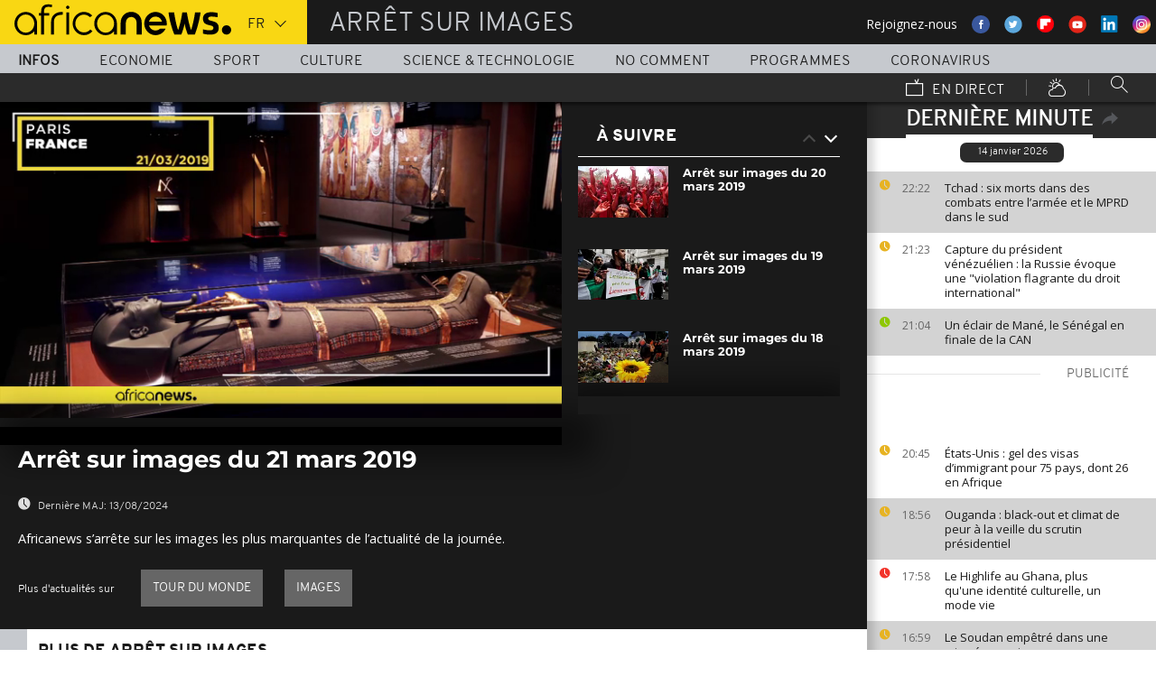

--- FILE ---
content_type: text/html; charset=UTF-8
request_url: https://fr.africanews.com/2019/03/22/arret-sur-images-du-21-mars-2019/
body_size: 29972
content:
<!DOCTYPE html>
<html lang="fr">
      <!--
    NoComment
    EVENT ID : 707063
    STORY ID : 3744117
        HOUSENUMBER : 190321_AFPDSU_140A0
        -->
  <head>

<meta charset="UTF-8"/>
<title>Arrêt sur images du 21 mars 2019 | Africanews</title>
<meta http-equiv="x-ua-compatible" content="ie=edge">
<link rel="canonical" href="https://fr.africanews.com/2019/03/22/arret-sur-images-du-21-mars-2019/"/>

<meta name="robots" content="index, follow" />
<meta name="author" content="AfricaNews" />
<meta name="copyright" content="AfricaNews" />
<meta name="description" content="Africanews s&rsquo;arr&ecirc;te sur les images les plus marquantes de l&rsquo;actualit&eacute; de la journ&eacute;e." />
<meta http-equiv="Content-Type" content="text/html; charset=utf-8" />
<meta charset="UTF-8" />
<meta property="og:title" content="Arr&ecirc;t sur images du 21 mars 2019 | Africanews" />
<meta property="twitter:title" content="Arr&ecirc;t sur images du 21 mars 2019 | Africanews" />
<meta property="og:description" content="Africanews s&rsquo;arr&ecirc;te sur les images les plus marquantes de l&rsquo;actualit&eacute; de la journ&eacute;e." />
<meta property="twitter:description" content="Africanews s&rsquo;arr&ecirc;te sur les images les plus marquantes de l&rsquo;actualit&eacute; de la journ&eacute;e." />

    <link rel="amphtml" href="/amp/2019/03/22/arret-sur-images-du-21-mars-2019/" />
<link rel="publisher" href=""/>

<link rel="preconnect" href="https://sdk.privacy-center.org">
<link rel="dns-prefetch" href="https://fonts.googleapis.com" />
<link rel="shortcut icon" type="image/png" href=""/>
<link rel="apple-touch-icon" sizes="57x57" href="/apple-touch-icon-57x57.png?v=3">
<link rel="apple-touch-icon" sizes="60x60" href="/apple-touch-icon-60x60.png?v=3">
<link rel="apple-touch-icon" sizes="72x72" href="/apple-touch-icon-72x72.png?v=3">
<link rel="apple-touch-icon" sizes="76x76" href="/apple-touch-icon-76x76.png?v=3">
<link rel="apple-touch-icon" sizes="114x114" href="/apple-touch-icon-114x114.png?v=3">
<link rel="apple-touch-icon" sizes="120x120" href="/apple-touch-icon-120x120.png?v=3">
<link rel="apple-touch-icon" sizes="144x144" href="/apple-touch-icon-144x144.png?v=3">
<link rel="apple-touch-icon" sizes="152x152" href="/apple-touch-icon-152x152.png?v=3">
<link rel="apple-touch-icon" sizes="180x180" href="/apple-touch-icon-180x180.png?v=3">
<link rel="apple-touch-icon-precomposed" sizes="180x180" href="/apple-touch-icon-precomposed.png?v=3">
<link rel="icon" type="image/png" href="/favicon-32x32.png?v=3" sizes="32x32">
<link rel="icon" type="image/png" href="/android-chrome-192x192.png?v=3" sizes="192x192">
<link rel="icon" type="image/png" href="/favicon-96x96.png?v=3" sizes="96x96">
<link rel="icon" type="image/png" href="/favicon-16x16.png?v=3" sizes="16x16">
<link rel="manifest" href="/manifest.json?v=3">
<link rel="mask-icon" href="/safari-pinned-tab.svg?v=3" color="#5bbad5">

<meta name="apple-itunes-app" content="app-id=1192755969"/> <meta name="google-play-app" content="app-id=com.africanews.android"> <meta name="msapplication-TileColor" content="#f9d713">
<meta name="msapplication-TileImage" content="/mstile-144x144.png?v=2">
<meta name="theme-color" content="#ffffff">
<meta http-equiv="content-language" content="fr" />
<meta name="viewport" content="width=device-width, initial-scale=1">

<script type="text/javascript">window.gdprAppliesGlobally=true;(function(){function a(e){if(!window.frames[e]){if(document.body&&document.body.firstChild){var t=document.body;var n=document.createElement("iframe");n.style.display="none";n.name=e;n.title=e;t.insertBefore(n,t.firstChild)}
    else{setTimeout(function(){a(e)},5)}}}function e(n,r,o,c,s){function e(e,t,n,a){if(typeof n!=="function"){return}if(!window[r]){window[r]=[]}var i=false;if(s){i=s(e,t,n)}if(!i){window[r].push({command:e,parameter:t,callback:n,version:a})}}e.stub=true;function t(a){if(!window[n]||window[n].stub!==true){return}if(!a.data){return}
      var i=typeof a.data==="string";var e;try{e=i?JSON.parse(a.data):a.data}catch(t){return}if(e[o]){var r=e[o];window[n](r.command,r.parameter,function(e,t){var n={};n[c]={returnValue:e,success:t,callId:r.callId};a.source.postMessage(i?JSON.stringify(n):n,"*")},r.version)}}
      if(typeof window[n]!=="function"){window[n]=e;if(window.addEventListener){window.addEventListener("message",t,false)}else{window.attachEvent("onmessage",t)}}}e("__tcfapi","__tcfapiBuffer","__tcfapiCall","__tcfapiReturn");a("__tcfapiLocator");(function(e){
      var t=document.createElement("script");t.id="spcloader";t.type="text/javascript";t.async=true;t.src="https://sdk.privacy-center.org/"+e+"/loader.js?target="+document.location.hostname;t.charset="utf-8";var n=document.getElementsByTagName("script")[0];n.parentNode.insertBefore(t,n)})("b32da769-c008-4f3b-a042-7a73c6bfb07d")})();</script>


<link rel="alternate" type="application/rss+xml" title="RSS - af_pics-of-the-day" href="/feed/rss?themes=af_pics-of-the-day" />



<style>
        
</style>

    <link rel="stylesheet" type="text/css" href="/css/lightslider.min.css"/>
    <link rel="stylesheet" type="text/css" href="/css/main.css" />
<link rel="stylesheet" type="text/css" data-href="/css/perfect-scrollbar.min.css" media="onlyX"/>
<link rel='stylesheet' type='text/css' data-href='https://fonts.googleapis.com/css?family=Open+Sans' media="onlyX"/>


<script>var _sf_startpt=(new Date()).getTime()</script>
<!--[if lte IE 9]><script src="/js/ielt9polyfills.js"></script><![endif]-->
<!--script src="http://code.jquery.com/jquery-2.2.0.min.js"></script-->
<script src="https://code.jquery.com/jquery-3.0.0-beta1.min.js"></script>
<script>window.jQuery || document.write('<script src="/js/jquery-3.0.0-beta1.min.js">\x3C/script>')</script>
<script src="https://code.jquery.com/jquery-migrate-1.4.0.min.js"></script>
<script src="/js/load-css.js"></script>
<script src="/js/headScripts.js"></script>
<script src="/js/global_header.js"></script>
<script>
        
            try {
            var dfpData = '{"adUnit":"programs\/pics-of-the-day","keyValues":{"page":"article","lng":"fr","tags":"tour-du-monde,images","nws_id":707063,"nwsctr_id":3744117,"themes":"news","video":"true","source":"africanews"},"level1":"africanews-new","IASPubId":false,"mpuLimit":5,"useGrapeshot":true,"useLazyLoading":true,"lazyLoadingOffset":300}';
        } catch (e) {
            if (console) {
                console.error("dfp definition failure");
            }
        }
    
    </script>
</head>

<body class="article-view-no-comment no-comment">
<a href="#start-of-content" tabindex="1" class="skip accessibility-aid">Passer au contenu principal</a>


<div id="adzone-leaderboard-wallpaper" class="advertising js-adzone"></div>


<div class="site-heading__container">
    <div class="notSticky">
        <div class="layout-mode-switcher__container">
            <i class="layout-mode-switcher__close jsCloseModeSwitcher icon icon_26-close"></i>

            <div class="layout-mode-switcher__text">
                <h2>Bienvenue sur Africanews</h2>

                <p>Merci de choisir votre version</p>
            </div>
            <!--
            <ul class="layout-mode-switcher">
                <li data-mode="basic">
                    <span class="layout-mode-switcher__icon">
                        <i class="icon icon-mob icon_08-mobile-settings-basic"></i>
                        <i class="icon icon-desk icon_02-desktop-settings-basic"></i>
                    </span>
                    <span class="layout-mode-switcher__label layout-mode-switcher__label--lite">
                        Allégée
                    </span>
                </li>
                <li data-mode="standard">
                    <span class="layout-mode-switcher__icon">
                        <i class="icon icon-mob icon_09-mobile-settings-standard"></i>
                        <i class="icon icon-desk icon_03-desktop-settings-standard"></i>
                    </span>
                    <span class="layout-mode-switcher__label layout-mode-switcher__label--standard">
                        Standard
                    </span>
                </li>
                <li data-mode="advanced">
                    <span class="layout-mode-switcher__icon">
                        <i class="icon icon-mob icon_10-mobile-setting-advanced"></i>
                        <i class="icon icon-desk icon_04-desktop-settings-advanced"></i>
                    </span>
                    <span class="layout-mode-switcher__label layout-mode-switcher__label--advanced">
                        Avancée
                    </span>
                </li>
            </ul>
            -->
        </div>

        <header class="layout site-header" role="banner">

            <div class="layout__item u-4-of-4-lap-and-up site-header__content">
                <div class="container">
                                        <div class="logo-container">

                        <!-- Logo area -->
                                                <div class="nav-button">
                            <span class="nav-button__lines"></span>
                        </div>

                        <a href="/" title="Africanews" class="logo__link">
                            <svg id="Layer_1" class="logo__svg" xmlns="http://www.w3.org/2000/svg" viewBox="0 0 240 40" width="240" height="40">&quot;&gt;<style>.st0{opacity:0.8;fill:url(#SVGID_1_);} .st1{opacity:0.55;fill:url(#SVGID_2_);} .st2{opacity:0.55;fill:url(#SVGID_3_);} .st3{opacity:0.55;fill:url(#SVGID_4_);} .st4{opacity:0.55;fill:url(#SVGID_5_);} .st5{opacity:0.5;fill:url(#SVGID_6_);} .st6{opacity:0.55;fill:url(#SVGID_7_);} .st7{fill:#EC008C;} .st8{fill:url(#SVGID_8_);}</style><g transform="translate(-104.617 -111.28) scale(.23557)"><path d="M925.8 570.5c0-30.2-23.9-54.7-53.3-54.7-29.5 0-53.3 24.5-53.3 54.7 0 30.2 23.9 54.7 53.3 54.7 15.9 0 30.3-7.2 40-18.6v15.5h13.3v-49.8-1.8zm-53.3 42.8c-22.1 0-40-19.2-40-42.7 0-23.6 18-42.7 40-42.7 22.1 0 40 19.2 40 42.7.1 23.5-17.9 42.7-40 42.7zM618.6 482.1c-.1 0-.1 0-.2-.1-3.7-1-8.1-1.9-16.6-1.9-8.5 0-21.3 2.5-27.7 13.2-3.1 5.2-4.3 12.2-4.3 20.9v6.5H559v11.7h10.8v89.7h13.5l-.1-89.7h24.3v-11.7h-24.2v-6.2c0-9.5 1.7-15.3 6.2-18.8 3.3-2.7 8.7-3.9 14.5-3.9 4 0 8.1.5 11.2 1 0 0 .2 0 .5.1.2 0 .5.1.7.1h.2c1.2.2 2.8.5 2.9.5l2-10.6c-.1 0-1.5-.4-2.9-.8zM1018 622.2v-55c0-4.3-.4-8.2-1.8-11.8-1.3-3.3-3.1-6.2-5.4-8.6-2.2-2.3-4.9-4.1-7.9-5.4-3.1-1.3-6.3-1.9-9.7-1.9-3.4 0-6.7.7-9.8 1.9-3 1.3-5.7 3.1-7.9 5.4-2.3 2.4-4.2 5.3-5.5 8.6-1.4 3.6-2.3 7.5-2.3 11.7v55h-24.3V566c0-7.2 1.5-14.1 4-20.4 2.5-6.1 6.1-11.5 10.6-16.1 4.5-4.5 9.9-8 15.9-10.4 6-2.4 12.5-3.6 19.2-3.6 6.8 0 13.2 1.2 19.2 3.6 6 2.4 11.4 5.9 15.8 10.4 4.6 4.6 8.1 10 10.6 16.1 2.5 6.3 3.5 13.2 3.5 20.4v56H1018zm89.2 2.8c-29.2 0-53-24.5-53-54.6s23.8-54.7 53-54.7 53 24.5 53 54.7c0 2.8-.2 5.6-.6 8.3l-.1.8h-82.8l.4 1.1c4.3 13.4 16.4 22.4 30.2 22.4 7.5 0 14.5-2.6 20.3-7.6 0 0 1.5-1.3 1.7-1.5h25.8l-.7 1.4c-9.3 18.3-27.3 29.7-47.2 29.7zm0-87.4c-13.7 0-25.9 9-30.2 22.4l-.4 1.1h61l-.4-1.1c-4.2-13.4-16.3-22.4-30-22.4zm61.2-19.2v-.6h26.3c3.2 25.2 11.5 65.1 18.6 83.1 7.6-18 16.4-58 19.6-83.1h21.8c3.4 25.2 12 63.4 19.7 83.1 7.1-19.7 15.2-58 18.6-83.1h26.1v.6c-6 39.3-17.5 79.7-27.3 103.8h-32.7c-5.5-13.1-12-33.3-15.4-51.3-3.2 18-10.3 39.3-15.2 51.3h-32.7c-11.4-26.3-23.9-70.4-27.4-103.8zm161.6 99.2v-19.9h1.1c5.9 1.8 18.7 4.3 27.9 4.3h5.4c8.5 0 15-2.6 15-11.3 0-6.5-5.6-9.1-11.8-10.7l-16.1-4.3c-11.8-3-21.4-11.3-21.4-29 0-20.9 17.2-29.6 38.1-29.6h5.4c6.5 0 19.4 1.7 25.3 3.9v19.8h-1.1c-5.4-1.5-18.3-3.2-24.2-3.2h-4.8c-7.6 0-14 1.5-14 9.1 0 5.9 4.4 8.2 9.8 9.6l16.1 4.4c15.5 4.1 23.6 13.3 23.6 30 0 23.1-16.6 31.8-39.7 31.8h-5.4c-8.3-.1-21.8-2.3-29.2-4.9z"/><circle cx="1440.9" cy="600.4" r="22"/><path class="st0" d="M993.2 539.5c3.4 0 6.7.6 9.7 1.9 3 1.2 5.6 3.1 7.9 5.4 2.3 2.4 4.2 5.3 5.4 8.6 1.4 3.5 1.8 7.5 1.8 11.8v55l3.3-3.3v-51.7c0-5.2-.6-9.3-2-13-1.4-3.7-3.5-7-6.1-9.7-2.6-2.7-5.6-4.7-9-6.1-3.5-1.4-7.2-2.2-11-2.2h-.2v3.3h.2z" fill="url(#SVGID_1_)" opacity=".8"/><path class="st1" d="M973.9 519.3c-6 2.4-11.3 5.9-15.9 10.4-4.6 4.6-8.2 10-10.6 16.1-2.5 6.3-4 13.1-4 20.4v56.1l3.3-3.3v-52.7c0-6.5 1.3-12.9 3.8-19.1 2.3-5.7 5.6-10.7 9.9-15 4.2-4.2 9.2-7.4 14.8-9.7 5.6-2.2 11.6-3.4 17.8-3.4v-3.3c-6.7-.1-13.1 1.1-19.1 3.5z" fill="url(#SVGID_2_)" opacity=".6"/><path class="st2" d="M1213.2 609.7l.1-8.8c-7.1-18-15.4-58-18.6-83.1l-2.9 3.3c3.5 25.9 11.5 63.6 18.4 81l3 7.6z" fill="url(#SVGID_3_)" opacity=".6"/><path class="st3" d="M1274.5 610.3l-.1-9.4c-7.7-19.7-16.4-58-19.7-83.1l-2.9 3.3c3.5 24.1 11.6 60.8 19.5 81l3.2 8.2z" fill="url(#SVGID_4_)" opacity=".6"/><path class="st4" d="M1319.2 517.8l-3.8 3.3c-6.5 40.5-17.6 77.3-25.7 97.7l2.3 3.3c9.8-24.1 21.3-64.5 27.3-103.7v-.6z" fill="url(#SVGID_5_)" opacity=".6"/><path d="M702.4 494.1c0 4.3-3.5 7.8-7.8 7.8s-7.8-3.5-7.8-7.8 3.5-7.8 7.8-7.8c4.3.1 7.8 3.6 7.8 7.8zM688.4 517.7h12.2v104.4h-12.2z"/><path class="st5" fill="url(#SVGID_6_)" opacity=".5" d="M691.5 622.1l.2.2v-.2z"/><path class="st6" fill="url(#SVGID_7_)" opacity=".6" d="M688.4 619.1v3h3.1z"/><path d="M616.5 622.2V562c0-4.5.5-8.9 1.6-13 1.4-5.8 3.8-10.9 7.1-15.3 4.1-5.5 9.5-9.7 16.1-12.7 7.7-3.5 17.1-5.2 28-5.2h2.1v13.1h-2c-7.9 0-14.7 1-20.3 3.1-4.9 1.8-8.9 4.4-11.9 7.8-2.6 2.9-4.6 6.5-5.8 10.6-1.1 3.5-1.6 7.4-1.6 11.7v60.2h-13.3z"/><path class="st7" fill="#ec008c" d="M689.2 622l.3.3v-.3z"/><path d="M800.8 598.4c-7.6 8.6-18.5 13.7-29.9 13.7-8.9 0-17.3-3.1-24.1-8.3-10-7.4-16.6-19.4-16.6-33 0-3.6.5-7.1 1.3-10.4 4.4-18.5 20.6-31.9 39.3-31.9 11.1 0 21.2 4.6 28.6 12.2l10.2-7.9c-9.7-10.6-23.4-17.2-38.8-17.2-29.2 0-53 24.5-53 54.7 0 30.1 23.8 54.7 53 54.7 15.6 0 30-7 40-18.8l-10-7.8zM550.7 570.5c0-30.2-23.9-54.7-53.3-54.7-29.5 0-53.3 24.5-53.3 54.7 0 30.2 23.9 54.7 53.3 54.7 15.9 0 30.3-7.2 40-18.6v15.5h13.3v-49.8-1.8zm-53.3 42.8c-22.1 0-40-19.2-40-42.7 0-23.6 18-42.7 40-42.7 22.1 0 40 19.2 40 42.7 0 23.5-17.9 42.7-40 42.7z"/></g></svg>


                        </a>


                        <div class="connection-speed" id="connection-speed">
                            <a href="/live/" title="Africanews" class="live__link">
                                <svg version="1.1" id="Layer_1" xmlns="http://www.w3.org/2000/svg"
                                     xmlns:xlink="http://www.w3.org/1999/xlink" x="0px" y="0px"
                                     width="30px" height="30px" viewBox="0 0 500 500"
                                     enable-background="new 0 0 500 500"
                                     xml:space="preserve">
                                <g>
                                    <path d="M499.867,500.086h-498V129.86h498V500.086z M31.867,470.086h438V159.86h-438V470.086z"/>
                                </g>
                                    <g>
                                        <polygon
                                                points="301.461,150.65 248.158,40.211 275.176,27.171 313.637,106.858 352.717,8.488 380.598,19.564 328.91,149.668 	"/>
                                    </g>
                            </svg>
                            </a>
                        </div>


                        <!-- Logo area /-->
                        <div class="custom-select language-select--header">
                            <select name="" class="language-select">
                                                                <option value="en"             data-hostname="http://www.africanews.com/2019/03/22/pics-of-the-day-march-21-2019/">En</option>
    <option value="fr" selected="selected"            data-hostname="/2019/03/22/arret-sur-images-du-21-mars-2019/">Fr</option>
</select>
                        </div>
                    </div>


                                                                                                                                                                                                                                                                                                        <div class="section-title theme--af_pics-of-the-day">
                                                            Arrêt sur images
                                                    </div>
                    
                                        <div class="social-container float--right">
                        <ul class="menu">
                            <li>Rejoignez-nous</li>
                            <li>
                                <a href="https://www.facebook.com/africanews.fr/" target="_blank" rel="nofollow">
                                    <svg xmlns="http://www.w3.org/2000/svg" width="32" height="32" viewBox="0 0 32 32"><path fill="#3a589e" d="M32.007 16c0 8.837-7.165 16-16.003 16S0 24.837 0 16 7.167 0 16.005 0s16.003 7.163 16.003 16z"/><path fill="#fff" d="M17.673 23.98h-3.02v-8.065h-2.02V13.13h2.02l-.01-1.635c0-2.27.617-3.65 3.292-3.65h2.224v2.78h-1.394c-1.04 0-1.09.393-1.09 1.113l-.004 1.392h2.504l-.295 2.778-2.202.006-.005 8.064z"/></svg>
                                </a>
                            </li>
                            <li>
                                <a href="https://twitter.com/africanewsfr" target="_blank" rel="nofollow">
                                    <svg xmlns="http://www.w3.org/2000/svg" width="33" height="32" viewBox="0 0 33 32"><path fill="#5ca7dc" d="M32.438 16c0 8.837-7.165 16-16.003 16S.432 24.837.432 16 7.597 0 16.435 0s16.003 7.163 16.003 16z"/><path fill="#fff" d="M24.15 11.068c-.59.26-1.233.44-1.904.522.687-.41 1.21-1.06 1.46-1.83-.64.375-1.347.652-2.105.8-.6-.642-1.46-1.048-2.418-1.048-1.83 0-3.306 1.488-3.306 3.316 0 .256.03.51.084.75-2.75-.137-5.19-1.455-6.823-3.457-.287.488-.452 1.06-.452 1.665 0 1.148.586 2.158 1.475 2.758-.54-.02-1.05-.168-1.496-.415v.04c0 1.6 1.137 2.94 2.656 3.247-.284.076-.573.115-.874.115-.214 0-.42-.023-.625-.058.422 1.314 1.645 2.27 3.096 2.297-1.13.886-2.564 1.417-4.114 1.417-.267 0-.532-.015-.79-.048 1.467.937 3.205 1.486 5.077 1.486 6.09 0 9.418-5.044 9.418-9.42 0-.14-.002-.283-.01-.427.65-.466 1.21-1.052 1.653-1.712z"/></svg>
                                </a>
                            </li>
                            <li>
                                <a href="https://flipboard.com/@AfricanewsFr" target="_blank" rel="nofollow">
                                    <img src="/images/flipboard_round_colored.png" />
                                </a>
                            </li>
                            <li>
                                <a href="https://www.youtube.com/c/africanewsfr" target="_blank" rel="nofollow">
                                    <svg xmlns="http://www.w3.org/2000/svg" width="33" height="32" viewBox="0 0 33 32"><path fill="#e02418" d="M32.68 16c0 8.837-7.166 16-16.004 16S.673 24.837.673 16 7.838 0 16.676 0 32.68 7.163 32.68 16z"/><path fill="#fefefe" d="M19.57 16.53l-4.93-2.573v5.128l4.93-2.556zm-2.396 6.62h-1.02c-.023-.004-.046-.01-.07-.012-.422-.007-.845-.01-1.268-.02-.57-.01-1.138-.017-1.707-.036-.835-.027-1.67-.05-2.5-.102-.412-.026-.826-.085-1.227-.18-.632-.148-1.127-.503-1.418-1.102-.222-.457-.354-.942-.41-1.445-.094-.814-.157-1.63-.164-2.45-.006-.794-.013-1.588.008-2.38.016-.62.075-1.237.117-1.855.033-.492.13-.972.285-1.44.224-.677.65-1.163 1.308-1.44.354-.15.73-.196 1.108-.216.89-.048 1.78-.088 2.67-.124.51-.02 1.024-.028 1.536-.037.53-.008 1.06-.018 1.59-.016.91.003 1.82.014 2.728.026.506.007 1.013.018 1.52.036.755.027 1.51.056 2.267.097.326.018.656.044.975.108.656.132 1.18.475 1.516 1.065.252.442.397.93.45 1.43.082.762.15 1.526.175 2.29.03.884.023 1.77.003 2.656-.015.64-.075 1.28-.12 1.918-.033.474-.13.936-.28 1.388-.273.815-.818 1.343-1.65 1.543-.356.084-.73.11-1.098.13-.82.048-1.642.084-2.464.11-.783.024-1.567.03-2.35.044-.17.003-.34.01-.51.017z"/></svg>
                                </a>
                            </li>
                            <li>
                                <a href="https://www.linkedin.com/company/africanews?trk=biz-companies-cym" target="_blank" rel="nofollow">
                                    <img src="/images/linkedIn.png" />
                                </a>
                            </li>
                            <li>
                                <a href="https://www.instagram.com/africanews_fr" target="_blank" rel="nofollow">
                                    <svg id="Calque_1" data-name="Calque 1" xmlns="http://www.w3.org/2000/svg" xmlns:xlink="http://www.w3.org/1999/xlink" viewBox="0 0 8191.83 8191.82"><defs><linearGradient id="Dégradé_sans_nom" x1="-85237.41" y1="-25850.15" x2="-252265.99" y2="-308909.15" gradientTransform="translate(7426.71 7368.59) scale(0.02)" gradientUnits="userSpaceOnUse"><stop offset="0" stop-color="#f58529"/><stop offset="0.17" stop-color="#feda77"/><stop offset="0.48" stop-color="#dd2a7b"/><stop offset="0.78" stop-color="#8134af"/><stop offset="1" stop-color="#515bd4"/></linearGradient></defs><g id="Calque_2" data-name="Calque 2"><path d="M7247.6,4138.87C7220,5855,5803.72,7246.63,4087.35,7246.63c-1724.22,0-3132.69-1520.53-3132.69-3139.07,0-1844.68,1487.73-3162.35,3142.51-3162.35C5813.54,945.21,7276,2373.46,7247.6,4138.87Z" transform="translate(0 -0.01)" style="fill:#fff;fill-rule:evenodd"/></g><path d="M4095.92,0c2262.13,0,4095.91,1833.8,4095.91,4095.91S6358,8191.83,4095.92,8191.83,0,6358,0,4095.92,1833.8,0,4095.92,0Zm-998.8,1753.72h1997.7c750.19,0,1363.67,605.88,1363.67,1346.05V5092.09c0,740.33-613.48,1346-1363.64,1346H3097.12c-750.18,0-1363.74-605.69-1363.74-1346V3099.75C1733.38,2359.61,2346.94,1753.73,3097.12,1753.73Zm986.1,1077.46c729,0,1320.54,591.58,1320.54,1320.57S4812.2,5472.32,4083.22,5472.32c-729.2,0-1320.66-591.49-1320.66-1320.56S3354,2831.19,4083.22,2831.19Zm0,446c482.73,0,874.54,391.71,874.54,874.52S4566,5026.37,4083.22,5026.37s-874.64-391.8-874.64-874.61,391.73-874.52,874.64-874.52ZM5360.8,2648.15c118.43,0,214.45,96,214.45,214.33s-96,214.44-214.45,214.44-214.32-96-214.32-214.44,96-214.33,214.32-214.33ZM3260.38,2136.37H4931.73c627.59,0,1140.85,510.73,1140.85,1134.85V4951c0,624.1-513.26,1134.75-1140.85,1134.75H3260.38c-627.58,0-1141-510.63-1141-1134.76V3271.19C2119.44,2647.1,2632.8,2136.37,3260.38,2136.37Z" transform="translate(0 -0.01)" style="fill-rule:evenodd;fill:url(#Dégradé_sans_nom)"/></svg>                                </a>
                            </li>
                        </ul>
                    </div>
                </div>

                <div class="layout__item u-5-of-5-lap-and-up navigation__wrapper">
                    
<nav role="navigation" class="container navigation">
    <ul class="list-inline">
                                                                                <li class="navigation__item navigation__item-isactive">
                        <a tabindex="2" href="/infos/"
               title="Infos">
                Infos
            </a>
            </li>
                                                                        <li class="navigation__item">
                        <a tabindex="2" href="/economie/"
               title="Economie">
                Economie
            </a>
            </li>
                                                                        <li class="navigation__item">
                        <a tabindex="2" href="/sport/"
               title="Sport">
                Sport
            </a>
            </li>
                                                                        <li class="navigation__item">
                        <a tabindex="2" href="/culture/"
               title="Culture">
                Culture
            </a>
            </li>
                                                                        <li class="navigation__item">
                        <a tabindex="2" href="/science-technologie/"
               title="Science &amp; Technologie">
                Science &amp; Technologie
            </a>
            </li>
        
                                    <li class="navigation__item">
                        <a tabindex="2" href="/no-comment/"
               title="No Comment">
                No Comment
            </a>
            </li>
                        <li class="navigation__item">
                        <a tabindex="2" href="/programmes/"
               title="Programmes">
                Programmes
            </a>
        </li>
        <li class="navigation__item">
            <a tabindex="2" href="/tag/coronavirus/"
               title="Coronavirus">
                Coronavirus
            </a>
        </li>
    </ul>

    <ul class="list-inline navigation__sub-menu">
        <li class="navigation__item">
            <a href="/live/" class="navigation-live ">
                <i class="live-icon icon icon_23-watch-live"></i>
                En direct
            </a>
        </li>
        <li class="navigation__item navigation__item-weather">
            <a href="/weather/" class="navigation-weather">
                <!-- Météo -->
                <i class="weather-icon icon icon_22-weather"></i>
            </a>
        </li>
        <li class="navigation__item navigation__item-search">
            <div class="search-form type-ahead-group">
                <input id="searchForm" type="text" name="q" class="search-form__query"
                       autocomplete="off" placeholder="Rechercher ...">
                <i class="search-form__icon icon icon_20-search"></i>
            </div>
        </li>
    </ul>
</nav>                </div>
            </div>
                    
<div class="layout weather-banner u-ml0 sticky-bar" id="weather-banner" >
    <div id="weather-banner-content">
    
    <div class="sk-three-bounce preloader--std ">
        <div class="sk-child sk-bounce1"></div>
        <div class="sk-child sk-bounce2"></div>
        <div class="sk-child sk-bounce3"></div>
    </div>
        </div>

    <div class="sticky-bar__header">
        <h5><a class="u-p0 u-m0" href="/weather/">météo</a></h5>
        <button class="sticky-bar__close-button">Fermer</button>
        <div class="sticky-bar__close-arrow">
            <a href="#" class="btn-arrow btn-arrow--prev">
                <div></div>
            </a>
        </div>
    </div>
</div>

            </header>
    </div>
</div>
<div class="mobile-menu">

    <div class="mobile-menu__search-form">
        <form class="search-form">
            <input id="searchMobile" type="text" name="q" class="search-form__query" placeholder="Search ...">
            <i class="icon icon_20-search search-form__icon"></i>
        </form>
    </div>


    <div class="panel-watchLive watch-live">
    <h3 class="watch-live__header u-m0">
        <i class="icon icon_23-watch-live"></i>
        Regarder en direct
    </h3>
    <div class="watch-live__content">
        <div class="watch-live__player" id="livePlayerMobile">
        </div>
    </div>
</div>

                        
    <ul class="mobile-menu__main-nav list-bare  mobile-menu__vertical">
                            <li class="navigation__item theme--news ">
                <a href="/infos/"
                   title="News">Infos</a>
            </li>
                    <li class="navigation__item theme--business ">
                <a href="/economie/"
                   title="Business">Economie</a>
            </li>
                    <li class="navigation__item theme--sport ">
                <a href="/sport/"
                   title="Sport">Sport</a>
            </li>
                    <li class="navigation__item theme--culture ">
                <a href="/culture/"
                   title="Culture">Culture</a>
            </li>
                    <li class="navigation__item theme--science_technology ">
                <a href="/science-technologie/"
                   title="Science &amp; Technology">Science &amp; Technologie</a>
            </li>
                            <li class="navigation__item theme--no-comment">
                <a href="/no-comment/"
                   title="No Comment">No Comment</a>
            </li>
                <li class="navigation__item theme--programs  ">
            <a href="/programmes" title="Programmes">Programmes</a>
        </li>
        <li class="navigation__item theme--news">
            <a tabindex="2" href="/tag/coronavirus/"
               title="Coronavirus">
                Coronavirus
            </a>
        </li>
        <li class="navigation__item theme--weather  ">
            <a href="/weather" title="Météo">Météo</a>
        </li>
        <li class="navigation__item weather-mobile-banner"></li>
    </ul>
</div>

<div class="container breaking-news-banner breaking-news-banner--hidden" id="breaking-news-banner">
    <div class="container">
                    <article class="breaking-news__article"></article>
                <div class="sticky-bar__header">
            <h5>
                Urgent
                Infos
            </h5>
            <button class="breaking-news__close-button sticky-bar__close-button">Fermer</button>
            <div class="breaking-news__close-arrow sticky-bar__close-arrow">
                <a href="#" class="btn-arrow btn-arrow--prev">
                    <div></div>
                </a>
            </div>
        </div>
    </div>
</div>




<a href="#" id="dfp-wallpaper-wrapper" class="u-hide-for-all"></a>
<div class="layout clearfix container main-wrapper" id="enw-main-content">
            <aside id="sidebar" class="sidebar" role="complementary">
                    <section class="sidebar-section just-in">
                <header class="sidebar-section__heading just-in__main-title">
                    <h2 class="just-in__main-title-text active">Dernière minute</h2>
                    <img class="just-in-share" src="/images/share.svg" id="enw-timeline-img-share" alt="share_on_your_website" title="share_on_your_website">
                    <img src="/images/cross.svg" width="13" class="enw-timeline-img">


                    <div id="enw-timeline-embed-code" class="embed-code small-12">
                        <div class="copy-paste"><p>Copiez/collez le script ci-dessous</p></div>
                        <div>
                            <input class="input-iframe" type="text" value="<iframe src=&quot;http://fr.africanews.com/embed/timeline/&quot; scrolling=&quot;no&quot; frameborder=&quot;0&quot; style=&quot;min-height:500px; width:100%; height:100%;&quot;></iframe>">
                        </div>
                        <div class="row small-12">
                            <p class="text-right">
                                <a class="other-widgets" href="/page/widgets/">
                                    AUTRES WIDGETS
                                    <object type="image/svg+xml" data="/images/arrow.svg" width="13" class="enw-timeline-img-euronews">
                                    </object>
                                </a></p>
                        </div>
                    </div>

                </header>
                <div class="sidebar-section__content just-in__section-content">
                    <div class="jsJustIn">
        <div>
                
                                                

                                        <h3 class="just-in__today">14 janvier 2026</h3>
                            
                                            <article class="just-in__article jsJustInArticle theme--news  theme--color-article-odd "
                        role="article" data-created="1768425723"
                        data-id="2862256">
                    <div class="just-in__time">
                        <time datetime="22:22">
                            <i class="just-in__icon icon icon-clock icon_18-clock"></i>
                            22:22
                        </time>
                    </div>
                    <div class="just-in__content">
                        <h3 class="just-in__title">
                                                        <a  href="/2026/01/14/tchad-six-morts-dans-des-combats-entre-larmee-et-le-mprd-dans-le-sud/"
                               title="Tchad : six morts dans des combats entre l’armée et le MPRD dans le sud"
                               class="">                                                                    Tchad : six morts dans des combats entre l’armée et le MPRD dans le sud
                                                                </a>                        </h3>
                    </div>
                </article>
                        
                            
                                                

                            
        
                                                

                                                    
                                            <article class="just-in__article jsJustInArticle theme--news   "
                        role="article" data-created="1768422187"
                        data-id="2862171">
                    <div class="just-in__time">
                        <time datetime="21:23">
                            <i class="just-in__icon icon icon-clock icon_18-clock"></i>
                            21:23
                        </time>
                    </div>
                    <div class="just-in__content">
                        <h3 class="just-in__title">
                                                        <a  href="/2026/01/14/capture-du-president-venezuelien-la-russie-evoque-une-violation-flagrante-du-droit-interna/"
                               title="Capture du président vénézuélien : la Russie évoque une &quot;violation flagrante du droit international&quot;"
                               class="">                                                                    Capture du président vénézuélien : la Russie évoque une &quot;violation flagrante du droit international&quot;
                                                                </a>                        </h3>
                    </div>
                </article>
                        
                            
                                                

                            
        
                                                

                                                    
                                            <article class="just-in__article jsJustInArticle theme--sport  theme--color-article-odd "
                        role="article" data-created="1768421056"
                        data-id="2862248">
                    <div class="just-in__time">
                        <time datetime="21:04">
                            <i class="just-in__icon icon icon-clock icon_18-clock"></i>
                            21:04
                        </time>
                    </div>
                    <div class="just-in__content">
                        <h3 class="just-in__title">
                                                        <a  href="/2026/01/14/un-eclair-de-mane-le-senegal-en-finale-de-la-can/"
                               title="Un éclair de Mané, le Sénégal en finale de la CAN"
                               class="">                                                                    Un éclair de Mané, le Sénégal en finale de la CAN
                                                                </a>                        </h3>
                    </div>
                </article>
                        
                            
                                                                        
                                

                                    <h3 class="right-legend right-legend--just-in">Publicité</h3>
                    <article class="just-in__article">
                        <div class="enw-MPU jsMPU  u-mbottom5">
    <div id="adzone-halfpage_1" class="enw-MPU__img advertising js-adzone"></div>
</div>
                    </article>

                                                
        
                                                

                                                    
                                            <article class="just-in__article jsJustInArticle theme--news   "
                        role="article" data-created="1768419925"
                        data-id="2862218">
                    <div class="just-in__time">
                        <time datetime="20:45">
                            <i class="just-in__icon icon icon-clock icon_18-clock"></i>
                            20:45
                        </time>
                    </div>
                    <div class="just-in__content">
                        <h3 class="just-in__title">
                                                        <a  href="/2026/01/14/etats-unis-gel-des-visas-dimmigrant-pour-75-pays-dont-26-en-afrique/"
                               title="États-Unis : gel des visas d’immigrant pour 75 pays, dont 26 en Afrique"
                               class="">                                                                    États-Unis : gel des visas d’immigrant pour 75 pays, dont 26 en Afrique
                                                                </a>                        </h3>
                    </div>
                </article>
                        
                            
                                                

                            
        
                                                

                                                    
                                            <article class="just-in__article jsJustInArticle theme--news  theme--color-article-odd "
                        role="article" data-created="1768413390"
                        data-id="2862182">
                    <div class="just-in__time">
                        <time datetime="18:56">
                            <i class="just-in__icon icon icon-clock icon_18-clock"></i>
                            18:56
                        </time>
                    </div>
                    <div class="just-in__content">
                        <h3 class="just-in__title">
                                                        <a  href="/2026/01/14/ouganda-black-out-et-climat-de-peur-a-la-veille-du-scrutin-presidentiel/"
                               title="Ouganda : black-out et climat de peur à la veille du scrutin présidentiel"
                               class="">                                                                    Ouganda : black-out et climat de peur à la veille du scrutin présidentiel
                                                                </a>                        </h3>
                    </div>
                </article>
                        
                            
                                                

                            
        
                                                

                                                    
                                            <article class="just-in__article jsJustInArticle theme--culture   "
                        role="article" data-created="1768409906"
                        data-id="2862140">
                    <div class="just-in__time">
                        <time datetime="17:58">
                            <i class="just-in__icon icon icon-clock icon_18-clock"></i>
                            17:58
                        </time>
                    </div>
                    <div class="just-in__content">
                        <h3 class="just-in__title">
                                                        <a  href="/2026/01/14/le-highlife-au-ghana-plus-quune-identite-culturelle-un-mode-vie/"
                               title="Le Highlife au Ghana, plus qu&#039;une identité culturelle, un mode vie"
                               class="">                                                                    Le Highlife au Ghana, plus qu&#039;une identité culturelle, un mode vie
                                                                </a>                        </h3>
                    </div>
                </article>
                        
                            
                                                

                            
        
                                                

                                                    
                                            <article class="just-in__article jsJustInArticle theme--news  theme--color-article-odd "
                        role="article" data-created="1768406398"
                        data-id="2862143">
                    <div class="just-in__time">
                        <time datetime="16:59">
                            <i class="just-in__icon icon icon-clock icon_18-clock"></i>
                            16:59
                        </time>
                    </div>
                    <div class="just-in__content">
                        <h3 class="just-in__title">
                                                        <a  href="/2026/01/14/le-soudan-empetre-dans-une-crise-economique-sans-precedent/"
                               title="Le Soudan empêtré dans une crise économique sans précédent"
                               class="">                                                                    Le Soudan empêtré dans une crise économique sans précédent
                                                                </a>                        </h3>
                    </div>
                </article>
                        
                            
                                                

                            
        
                                                

                                                    
                                            <article class="just-in__article jsJustInArticle theme--news   "
                        role="article" data-created="1768401984"
                        data-id="2862123">
                    <div class="just-in__time">
                        <time datetime="15:46">
                            <i class="just-in__icon icon icon-clock icon_18-clock"></i>
                            15:46
                        </time>
                    </div>
                    <div class="just-in__content">
                        <h3 class="just-in__title">
                                                        <a  href="/2026/01/14/legypte-reitere-son-appel-a-lunite-soudanaise-lors-des-pourparlers-de-paix-au-caire/"
                               title="L&#039;Égypte réitère son appel à l&#039;unité soudanaise lors de pourparlers de paix"
                               class="">                                                                    L&#039;Égypte réitère son appel à l&#039;unité soudanaise lors de pourparlers de paix
                                                                </a>                        </h3>
                    </div>
                </article>
                        
                            
                                                

                            
        
                                                

                                                    
                                            <article class="just-in__article jsJustInArticle theme--news  theme--color-article-odd "
                        role="article" data-created="1768399846"
                        data-id="2862107">
                    <div class="just-in__time">
                        <time datetime="15:10">
                            <i class="just-in__icon icon icon-clock icon_18-clock"></i>
                            15:10
                        </time>
                    </div>
                    <div class="just-in__content">
                        <h3 class="just-in__title">
                                                        <a  href="/2026/01/14/les-usa-classent-les-freres-musulmans-comme-organisation-terroriste/"
                               title="Les USA classent les Frères musulmans comme &quot;organisation terroriste&quot;"
                               class="">                                                                    Les USA classent les Frères musulmans comme &quot;organisation terroriste&quot;
                                                                </a>                        </h3>
                    </div>
                </article>
                        
                            
                                                

                            
        
                                                

                                                    
                                            <article class="just-in__article jsJustInArticle theme--news   "
                        role="article" data-created="1768399316"
                        data-id="2862126">
                    <div class="just-in__time">
                        <time datetime="15:01">
                            <i class="just-in__icon icon icon-clock icon_18-clock"></i>
                            15:01
                        </time>
                    </div>
                    <div class="just-in__content">
                        <h3 class="just-in__title">
                                                        <a  href="/2026/01/14/les-videos-des-manifestations-en-iran-circulent-avec-le-retour-dinternet/"
                               title="Les vidéos des manifestations en Iran circulent avec le retour d&#039;Internet"
                               class="">                                                                    Les vidéos des manifestations en Iran circulent avec le retour d&#039;Internet
                                                                </a>                        </h3>
                    </div>
                </article>
                        
                            
                                                

                            
        
                                                

                                                    
                                            <article class="just-in__article jsJustInArticle theme--news  theme--color-article-odd "
                        role="article" data-created="1768398390"
                        data-id="2862112">
                    <div class="just-in__time">
                        <time datetime="14:46">
                            <i class="just-in__icon icon icon-clock icon_18-clock"></i>
                            14:46
                        </time>
                    </div>
                    <div class="just-in__content">
                        <h3 class="just-in__title">
                                                        <a  href="/2026/01/14/les-usa-confirment-lenvoi-de-fournitures-militaires-au-nigeria/"
                               title="Les USA confirment l&#039;envoi de fournitures militaires au Nigéria"
                               class="">                                                                    Les USA confirment l&#039;envoi de fournitures militaires au Nigéria
                                                                </a>                        </h3>
                    </div>
                </article>
                        
                            
                                                

                            
        
                                                

                                                    
                                            <article class="just-in__article jsJustInArticle theme--news   "
                        role="article" data-created="1768396963"
                        data-id="2862089">
                    <div class="just-in__time">
                        <time datetime="14:22">
                            <i class="just-in__icon icon icon-clock icon_18-clock"></i>
                            14:22
                        </time>
                    </div>
                    <div class="just-in__content">
                        <h3 class="just-in__title">
                                                        <a  href="/2026/01/14/iran-rassemblement-massif-pour-les-funerailles-des-membres-des-forces-de-lordre/"
                               title="Des milliers d&#039;Iraniens rassemblés aux funérailles de policiers"
                               class="">                                                                    Des milliers d&#039;Iraniens rassemblés aux funérailles de policiers
                                                                </a>                        </h3>
                    </div>
                </article>
                        
                            
                                                

                            
        
                                                

                                                    
                                            <article class="just-in__article jsJustInArticle theme--news  theme--color-article-odd "
                        role="article" data-created="1768396448"
                        data-id="2862055">
                    <div class="just-in__time">
                        <time datetime="14:14">
                            <i class="just-in__icon icon icon-clock icon_18-clock"></i>
                            14:14
                        </time>
                    </div>
                    <div class="just-in__content">
                        <h3 class="just-in__title">
                                                        <a  href="/2026/01/14/arret-sur-images-du-14-janvier-2026/"
                               title="Arrêt sur images du 14 janvier 2026"
                               class="">                                                                    Arrêt sur images du 14 janvier 2026
                                                                </a>                        </h3>
                    </div>
                </article>
                        
                            
                                                                                                        

                                    <h3 class="right-legend right-legend--just-in">Publicité</h3>
                    <article class="just-in__article">
                        <div class="enw-MPU jsMPU  u-mbottom5">
    <div id="adzone-halfpage_2" class="enw-MPU__img advertising js-adzone"></div>
</div>
                    </article>

                                                
            </div>
</div>
                </div>


                <div class="layout just-in-view-more-bar btn--container">
                    <div class="layout__item u-1-of-1-lap-and-up text--center">
                        <button class="btn btn-sidebar just-in__button js-click-load" data-module="just-in" data-insert=".jsJustIn">
                            Voir plus
                        </button>
                        
    <div class="sk-three-bounce preloader--std hide">
        <div class="sk-child sk-bounce1"></div>
        <div class="sk-child sk-bounce2"></div>
        <div class="sk-child sk-bounce3"></div>
    </div>
                    </div>
                </div>
            </section>

            </aside>

    <main class="layout__item main-body" id="main" role="main">
        <div class="main-content">
                <div class='sub-navigation sub-navigation--mobile' id='mobile-sub-navigation'>
    <div class='sub-navigation__wrapper'>
        <h2 class='sub-navigation__title'><a href='#home' class='tab-switcher' data-tab='home'> Arrêt sur images </a></h2>
        <ul class='sub-navigation__list list-inline'>
                        <li class='sub-navigation__item'><a href='#just-in' class='tab-switcher' data-tab='just-in'>Dernière minute</a></li>
                    </ul>
    </div>
</div>

    <div class="layout no-comment program-block theme--no-comment">

        
        <div class="layout__item u-5-of-5-lap-and-up top-stories__wrapper">
            <div class="video__wrapper">
                <div id="video-707063"></div>
            </div>
            <article data-article="707063"
                     class="teaser teaser--wide clearfix"
                     role="article">
                <h1>Arrêt sur images du 21 mars 2019</h1>
              
        
    
  
    <time class="article__date" datetime="2024-08-13 11:04:16">
        <i class="icon icon-clock icon_18-clock"></i>
              <span class="c-article-date__last-updated-label">Dernière MAJ:</span>
                                          13/08/2024
                            </time>
                <p>Africanews s’arrête sur les images les plus marquantes de l’actualité de la journée.</p>
                                    <ul class="article-social list-inline">
                    <li class="share">
       <i class="icon icon_15-share"></i>
    </li>
    <li>
        <a href="https://www.facebook.com/sharer/sharer.php?u=http://fr.africanews.com/2019/03/22/arret-sur-images-du-21-mars-2019/" target="_blank">
            <i class="icon icon_17-facebook"></i>
        </a>
    </li>
    <li>
        <a href="https://twitter.com/home?status=http://fr.africanews.com/2019/03/22/arret-sur-images-du-21-mars-2019/" target="_blank">
            <i class="icon icon_12-twitter"></i>
        </a>
    </li>
    <li>
        <a href="https://plus.google.com/share?url=http://fr.africanews.com/2019/03/22/arret-sur-images-du-21-mars-2019/" target="_blank">
            <i class="icon icon_16-google-plus"></i>
        </a>
    </li>
    <li>
        <a href="mailto:?subject=Arrêt sur images du 21 mars 2019&amp;body=http://fr.africanews.com/2019/03/22/arret-sur-images-du-21-mars-2019/">
            <i class="icon icon_19-email"></i>
        </a>
    </li>
    <li class="shown-mobile-only">
        <a href="whatsapp://send?text=http://fr.africanews.com/2019/03/22/arret-sur-images-du-21-mars-2019/" data-action="share/whatsapp/share" class="shown-mobile-only">
            <i class="icon"><img class="icon_whatsapp shown-mobile-only" src="/images/whatsapp_logo.png" /></i>
        </a>
    </li>
</ul>                                <div class="list-tags">
                    <div class="float--left">
                        Plus d&#039;actualités sur
                    </div>
                    <div class="float--left">
                                                    <a href="/tag/tour-du-monde/">Tour du Monde</a>
                                                    <a href="/tag/images/">images</a>
                                            </div>
                </div>
            </article>
        </div>

        <div class="light-slider__wrapper">
            <h3 class="text--uppercase custom-flag--no-comment">
                à suivre
                <div class="light-slider__nav text--right">
                    <a id="goToPrevSlide" href="javascript:void(0);"
                       class="btn-arrow btn-arrow--prev btn-arrow--disable">
                        <div></div>
                    </a>
                    <a id="goToNextSlide" href="javascript:void(0);" class="btn-arrow btn-arrow--next">
                        <div></div>
                    </a>
                </div>
            </h3>
            <ul id="light-slider__vertical">
                                    <li class="layout u-ml0">
                        <div class="layout__item u-2-of-5-lap-and-up no-gutter">
                            <a href="/2019/03/21/arret-sur-images-du-20-mars-2019/">
                                <img class="img-responsive img-nextArticle"
                                     src="https://static.euronews.com/articles/705751/143x81_705751.jpg"
                                     alt="Arrêt sur images du 21 mars 2019"/>
                            </a>
                        </div>
                        <div class="layout__item u-3-of-5-lap-and-up">
                            <a href="/2019/03/21/arret-sur-images-du-20-mars-2019/">
                                <h4 class="text--left">Arrêt sur images du 20 mars 2019</h4>
                            </a>
                        </div>
                    </li>
                                    <li class="layout u-ml0">
                        <div class="layout__item u-2-of-5-lap-and-up no-gutter">
                            <a href="/2019/03/20/arret-sur-images-du-18-mars-2019/">
                                <img class="img-responsive img-nextArticle"
                                     src="https://static.euronews.com/articles/705051/143x81_705051.jpg"
                                     alt="Arrêt sur images du 21 mars 2019"/>
                            </a>
                        </div>
                        <div class="layout__item u-3-of-5-lap-and-up">
                            <a href="/2019/03/20/arret-sur-images-du-18-mars-2019/">
                                <h4 class="text--left">Arrêt sur images du 19 mars 2019</h4>
                            </a>
                        </div>
                    </li>
                                    <li class="layout u-ml0">
                        <div class="layout__item u-2-of-5-lap-and-up no-gutter">
                            <a href="/2019/03/19/arret-sur-images-du-18-mars-2019/">
                                <img class="img-responsive img-nextArticle"
                                     src="https://static.euronews.com/articles/703713/143x81_703713.jpg"
                                     alt="Arrêt sur images du 21 mars 2019"/>
                            </a>
                        </div>
                        <div class="layout__item u-3-of-5-lap-and-up">
                            <a href="/2019/03/19/arret-sur-images-du-18-mars-2019/">
                                <h4 class="text--left">Arrêt sur images du 18 mars 2019</h4>
                            </a>
                        </div>
                    </li>
                                    <li class="layout u-ml0">
                        <div class="layout__item u-2-of-5-lap-and-up no-gutter">
                            <a href="/2019/03/15/arret-sur-images-du-14-mars-2019/">
                                <img class="img-responsive img-nextArticle"
                                     src="https://static.euronews.com/articles/700547/143x81_700547.jpg"
                                     alt="Arrêt sur images du 21 mars 2019"/>
                            </a>
                        </div>
                        <div class="layout__item u-3-of-5-lap-and-up">
                            <a href="/2019/03/15/arret-sur-images-du-14-mars-2019/">
                                <h4 class="text--left">Arrêt sur images du 14 mars 2019</h4>
                            </a>
                        </div>
                    </li>
                                    <li class="layout u-ml0">
                        <div class="layout__item u-2-of-5-lap-and-up no-gutter">
                            <a href="/2019/03/14/arret-sur-images-du-13-mars-2019/">
                                <img class="img-responsive img-nextArticle"
                                     src="https://static.euronews.com/articles/699485/143x81_699485.jpg"
                                     alt="Arrêt sur images du 21 mars 2019"/>
                            </a>
                        </div>
                        <div class="layout__item u-3-of-5-lap-and-up">
                            <a href="/2019/03/14/arret-sur-images-du-13-mars-2019/">
                                <h4 class="text--left">Arrêt sur images du 13 mars 2019</h4>
                            </a>
                        </div>
                    </li>
                                    <li class="layout u-ml0">
                        <div class="layout__item u-2-of-5-lap-and-up no-gutter">
                            <a href="/2019/03/12/arret-sur-images-du-11-mars-2019/">
                                <img class="img-responsive img-nextArticle"
                                     src="https://static.euronews.com/articles/697275/143x81_697275.jpg"
                                     alt="Arrêt sur images du 21 mars 2019"/>
                            </a>
                        </div>
                        <div class="layout__item u-3-of-5-lap-and-up">
                            <a href="/2019/03/12/arret-sur-images-du-11-mars-2019/">
                                <h4 class="text--left">Arrêt sur images du 11 mars 2019</h4>
                            </a>
                        </div>
                    </li>
                            </ul>
            <div class="enw-MPU ">
  <div id="adzone-mpu_1" class="enw-MPU__img advertising js-adzone"></div>
</div>
        </div>

        <div class="mobile-sub-navigation">
            <div class="sub-navigation__wrapper">
                <h2 class="sub-navigation__title">
                    Plus de Arrêt sur images
                </h2>

                                                
                                            </div>
        </div>
        <div class="flex-no-comment">
    <div class="layout theme-block__spacer">

                                            
            
            
                                                                
            
                            <div class="layout--no-comment-articles layout--comment-center">

                    <div class="two-small-no-comment">
                                                    <article data-article="2862055"
         class="teaser teaser--no-comment teaser--no-comment-small jsArticle"
         role="article"
         data-created="1768389425">

    <section class="teaser__content media grid">
        <a href="/2026/01/14/arret-sur-images-du-14-janvier-2026/" class="teaser__content__link">
            <span class="article__flag article__flag--no-comment">
                <h4 class="u-m0 article__flag__title">
                    <div class="arrow-right float--left"></div>
                                            01:00
                                    </h4>
            </span>
            <img class="grid__item one-half teaser__image--no-comment" alt="Arrêt sur images du 14 janvier 2026" src="https://images.euronews.com/articles/stories/09/61/23/64/210x118_cmsv2_c33e3bb3-4d5c-533c-82dd-9745197b2613-9612364.jpg">
            <div class="grid__item one-half media__body teaser__body teaser__body--no-comment">

                <h3 class="article__title teaser__title teaser__title--inverse u-mt0">
                    Arrêt sur images du 14 janvier 2026
                </h3>

                <footer class="article-meta">
                    <time class="article__date" datetime="mdY">
                        14th January 2026
                    </time>
                </footer>
            </div>
        </a>
    </section>
</article><!--small-->                                                                            <article data-article="2861708"
         class="teaser teaser--no-comment teaser--no-comment-small jsArticle"
         role="article"
         data-created="1768286362">

    <section class="teaser__content media grid">
        <a href="/2026/01/13/arret-sur-images-du-13-janvier-2026/" class="teaser__content__link">
            <span class="article__flag article__flag--no-comment">
                <h4 class="u-m0 article__flag__title">
                    <div class="arrow-right float--left"></div>
                                            01:00
                                    </h4>
            </span>
            <img class="grid__item one-half teaser__image--no-comment" alt="Arrêt sur images du 13 janvier 2026" src="https://images.euronews.com/articles/stories/09/61/07/68/210x118_cmsv2_efea5875-1ff9-51bf-82dd-5b85062f70e6-9610768.jpg">
            <div class="grid__item one-half media__body teaser__body teaser__body--no-comment">

                <h3 class="article__title teaser__title teaser__title--inverse u-mt0">
                    Arrêt sur images du 13 janvier 2026
                </h3>

                <footer class="article-meta">
                    <time class="article__date" datetime="mdY">
                        13th January 2026
                    </time>
                </footer>
            </div>
        </a>
    </section>
</article><!--small-->                                            </div>

                                            <article data-article="2861442"
         class="teaser teaser--no-comment  teaser--no-comment-big jsArticle"
         role="article"
         data-created="1768202286">

    <section class="teaser__content media">
        <a class="teaser__content__link" href="/2026/01/12/arret-sur-images-du-12-janvier-2026/">

            <img class="" alt="Arrêt sur images du 12 janvier 2026" src="https://images.euronews.com/articles/stories/09/60/95/61/440x248_cmsv2_ac686536-f77e-58ba-986e-78a75474f300-9609561.jpg">

            <div class="media__body teaser__body teaser__body--no-comment">
                <span class="article__flag article__flag--no-comment">
                    <h4 class="u-m0 article__flag__title">
                        <div class="arrow-right float--left"></div>
                                                    01:00
                                            </h4>
                </span>

                <h3 class="article__title teaser__title teaser__title--inverse u-mt0">
                    Arrêt sur images du 12 janvier 2026
                </h3>

                <footer class="article-meta">
                    <time class="article__date" datetime="mdY">
                        12th January 2026
                    </time>
                </footer>
            </div>
        </a>
    </section>
</article><!--big-->                    
                    <div class="two-small-no-comment">
                                                    <article data-article="2860858"
         class="teaser teaser--no-comment teaser--no-comment-small jsArticle"
         role="article"
         data-created="1767954176">

    <section class="teaser__content media grid">
        <a href="/2026/01/09/arret-sur-images-du-9-janvier-2026/" class="teaser__content__link">
            <span class="article__flag article__flag--no-comment">
                <h4 class="u-m0 article__flag__title">
                    <div class="arrow-right float--left"></div>
                                            01:00
                                    </h4>
            </span>
            <img class="grid__item one-half teaser__image--no-comment" alt="Arrêt sur images du 9 janvier 2026" src="https://images.euronews.com/articles/stories/09/60/75/11/210x118_cmsv2_b0e424af-2421-573b-85d2-f010da885b42-9607511.jpg">
            <div class="grid__item one-half media__body teaser__body teaser__body--no-comment">

                <h3 class="article__title teaser__title teaser__title--inverse u-mt0">
                    Arrêt sur images du 9 janvier 2026
                </h3>

                <footer class="article-meta">
                    <time class="article__date" datetime="mdY">
                        9th January 2026
                    </time>
                </footer>
            </div>
        </a>
    </section>
</article><!--small-->                                                                            <article data-article="2860297"
         class="teaser teaser--no-comment teaser--no-comment-small jsArticle"
         role="article"
         data-created="1767780677">

    <section class="teaser__content media grid">
        <a href="/2026/01/07/arret-sur-images-du-7-janvier-2026/" class="teaser__content__link">
            <span class="article__flag article__flag--no-comment">
                <h4 class="u-m0 article__flag__title">
                    <div class="arrow-right float--left"></div>
                                            01:00
                                    </h4>
            </span>
            <img class="grid__item one-half teaser__image--no-comment" alt="Arrêt sur images du 7 janvier 2026" src="https://images.euronews.com/articles/stories/09/60/49/55/210x118_cmsv2_0ff8ba5d-2b0d-5b83-966c-ad47dafdbe94-9604955.jpg">
            <div class="grid__item one-half media__body teaser__body teaser__body--no-comment">

                <h3 class="article__title teaser__title teaser__title--inverse u-mt0">
                    Arrêt sur images du 7 janvier 2026
                </h3>

                <footer class="article-meta">
                    <time class="article__date" datetime="mdY">
                        7th January 2026
                    </time>
                </footer>
            </div>
        </a>
    </section>
</article><!--small-->                                            </div>

                </div>




                        
                                
            
            
                                                                
            
                            <div class="layout--no-comment-articles layout--comment-left">

                    <div class="two-small-no-comment">
                                                    <article data-article="2860038"
         class="teaser teaser--no-comment teaser--no-comment-small jsArticle"
         role="article"
         data-created="1767697985">

    <section class="teaser__content media grid">
        <a href="/2026/01/06/arret-sur-images-du-6-janvier-2026/" class="teaser__content__link">
            <span class="article__flag article__flag--no-comment">
                <h4 class="u-m0 article__flag__title">
                    <div class="arrow-right float--left"></div>
                                            01:00
                                    </h4>
            </span>
            <img class="grid__item one-half teaser__image--no-comment" alt="Arrêt sur images du 6 janvier 2026" src="https://images.euronews.com/articles/stories/09/60/34/69/210x118_cmsv2_0d4f8433-5b5a-535b-adc4-58a898bb6b1b-9603469.jpg">
            <div class="grid__item one-half media__body teaser__body teaser__body--no-comment">

                <h3 class="article__title teaser__title teaser__title--inverse u-mt0">
                    Arrêt sur images du 6 janvier 2026
                </h3>

                <footer class="article-meta">
                    <time class="article__date" datetime="mdY">
                        6th January 2026
                    </time>
                </footer>
            </div>
        </a>
    </section>
</article><!--small-->                                                                            <article data-article="2859702"
         class="teaser teaser--no-comment teaser--no-comment-small jsArticle"
         role="article"
         data-created="1767608497">

    <section class="teaser__content media grid">
        <a href="/2026/01/05/arret-sur-images-du-5-janvier-2026/" class="teaser__content__link">
            <span class="article__flag article__flag--no-comment">
                <h4 class="u-m0 article__flag__title">
                    <div class="arrow-right float--left"></div>
                                            01:00
                                    </h4>
            </span>
            <img class="grid__item one-half teaser__image--no-comment" alt="Arrêt sur images du 5 janvier 2026" src="https://images.euronews.com/articles/stories/09/60/24/20/210x118_cmsv2_07bc513f-0021-5456-8308-2e33c5da0c8c-9602420.jpg">
            <div class="grid__item one-half media__body teaser__body teaser__body--no-comment">

                <h3 class="article__title teaser__title teaser__title--inverse u-mt0">
                    Arrêt sur images du 5 janvier 2026
                </h3>

                <footer class="article-meta">
                    <time class="article__date" datetime="mdY">
                        5th January 2026
                    </time>
                </footer>
            </div>
        </a>
    </section>
</article><!--small-->                                            </div>

                                            <article data-article="2859112"
         class="teaser teaser--no-comment  teaser--no-comment-big jsArticle"
         role="article"
         data-created="1767348576">

    <section class="teaser__content media">
        <a class="teaser__content__link" href="/2026/01/02/arret-sur-images-du-2-janvier-2026/">

            <img class="" alt="Arrêt sur images du 2 janvier 2026" src="https://images.euronews.com/articles/stories/09/60/04/19/440x248_cmsv2_b73a46ee-b86e-5bd5-900f-e9b3a8c13a53-9600419.jpg">

            <div class="media__body teaser__body teaser__body--no-comment">
                <span class="article__flag article__flag--no-comment">
                    <h4 class="u-m0 article__flag__title">
                        <div class="arrow-right float--left"></div>
                                                    01:00
                                            </h4>
                </span>

                <h3 class="article__title teaser__title teaser__title--inverse u-mt0">
                    Arrêt sur images du 2 janvier 2026
                </h3>

                <footer class="article-meta">
                    <time class="article__date" datetime="mdY">
                        2nd January 2026
                    </time>
                </footer>
            </div>
        </a>
    </section>
</article><!--big-->                    
                    <div class="two-small-no-comment">
                                                    <article data-article="2858401"
         class="teaser teaser--no-comment teaser--no-comment-small jsArticle"
         role="article"
         data-created="1767088916">

    <section class="teaser__content media grid">
        <a href="/2025/12/30/arret-sur-images-du-30-decembre-2025/" class="teaser__content__link">
            <span class="article__flag article__flag--no-comment">
                <h4 class="u-m0 article__flag__title">
                    <div class="arrow-right float--left"></div>
                                            01:00
                                    </h4>
            </span>
            <img class="grid__item one-half teaser__image--no-comment" alt="Arrêt sur images du 30 décembre 2025" src="https://images.euronews.com/articles/stories/09/59/75/86/210x118_cmsv2_e269abcd-6603-5a41-be51-e8e1479bee48-9597586.jpg">
            <div class="grid__item one-half media__body teaser__body teaser__body--no-comment">

                <h3 class="article__title teaser__title teaser__title--inverse u-mt0">
                    Arrêt sur images du 30 décembre 2025
                </h3>

                <footer class="article-meta">
                    <time class="article__date" datetime="mdY">
                        30th December 2025
                    </time>
                </footer>
            </div>
        </a>
    </section>
</article><!--small-->                                                                            <article data-article="2858145"
         class="teaser teaser--no-comment teaser--no-comment-small jsArticle"
         role="article"
         data-created="1766998257">

    <section class="teaser__content media grid">
        <a href="/2025/12/29/arret-sur-images-du-29-decembre-2025/" class="teaser__content__link">
            <span class="article__flag article__flag--no-comment">
                <h4 class="u-m0 article__flag__title">
                    <div class="arrow-right float--left"></div>
                                            01:00
                                    </h4>
            </span>
            <img class="grid__item one-half teaser__image--no-comment" alt="Arrêt sur images du 29 décembre 2025" src="https://images.euronews.com/articles/stories/09/59/65/73/210x118_cmsv2_70b49b6c-05f1-58ee-852a-385ae03b8f8a-9596573.jpg">
            <div class="grid__item one-half media__body teaser__body teaser__body--no-comment">

                <h3 class="article__title teaser__title teaser__title--inverse u-mt0">
                    Arrêt sur images du 29 décembre 2025
                </h3>

                <footer class="article-meta">
                    <time class="article__date" datetime="mdY">
                        29th December 2025
                    </time>
                </footer>
            </div>
        </a>
    </section>
</article><!--small-->                                            </div>

                </div>




                        
                                
            
            
                                                                
                            
                    <div class="hidden-in-desktop">
                      <div class="enw-MPU u-mbottom30">
  <div id="adzone-mpu_2" class="enw-MPU__img advertising js-adzone"></div>
</div>
                    </div>
                    <div class="shown-in-mid-resolution">
                          <div class="enw-block__leaderboard u-mbottom30 text-center ">
        <div id="adzone-leaderboard_1" class="advertising js-adzone"></div>
    </div>
                    </div>
                    
                    
                
            
                            <div class="layout--no-comment-articles layout--comment-right">

                    <div class="two-small-no-comment">
                                                    <article data-article="2857200"
         class="teaser teaser--no-comment teaser--no-comment-small jsArticle"
         role="article"
         data-created="1766596394">

    <section class="teaser__content media grid">
        <a href="/2025/12/24/arret-sur-images-du-24-decembre-2025/" class="teaser__content__link">
            <span class="article__flag article__flag--no-comment">
                <h4 class="u-m0 article__flag__title">
                    <div class="arrow-right float--left"></div>
                                            01:00
                                    </h4>
            </span>
            <img class="grid__item one-half teaser__image--no-comment" alt="Arrêt sur images du 24 décembre 2025" src="https://images.euronews.com/articles/stories/09/59/37/53/210x118_cmsv2_12f712ca-34e9-507f-9f07-186922d624a1-9593753.jpg">
            <div class="grid__item one-half media__body teaser__body teaser__body--no-comment">

                <h3 class="article__title teaser__title teaser__title--inverse u-mt0">
                    Arrêt sur images du 24 décembre 2025
                </h3>

                <footer class="article-meta">
                    <time class="article__date" datetime="mdY">
                        24th December 2025
                    </time>
                </footer>
            </div>
        </a>
    </section>
</article><!--small-->                                                                            <article data-article="2856787"
         class="teaser teaser--no-comment teaser--no-comment-small jsArticle"
         role="article"
         data-created="1766486710">

    <section class="teaser__content media grid">
        <a href="/2025/12/23/arret-sur-images-du-23-decembre-2025/" class="teaser__content__link">
            <span class="article__flag article__flag--no-comment">
                <h4 class="u-m0 article__flag__title">
                    <div class="arrow-right float--left"></div>
                                            01:00
                                    </h4>
            </span>
            <img class="grid__item one-half teaser__image--no-comment" alt="Arrêt sur images du 23 décembre 2025" src="https://images.euronews.com/articles/stories/09/59/19/80/210x118_cmsv2_b1393f7d-1439-52d2-bb68-be75b0981795-9591980.jpg">
            <div class="grid__item one-half media__body teaser__body teaser__body--no-comment">

                <h3 class="article__title teaser__title teaser__title--inverse u-mt0">
                    Arrêt sur images du 23 décembre 2025
                </h3>

                <footer class="article-meta">
                    <time class="article__date" datetime="mdY">
                        23rd December 2025
                    </time>
                </footer>
            </div>
        </a>
    </section>
</article><!--small-->                                            </div>

                                            <article data-article="2856530"
         class="teaser teaser--no-comment  teaser--no-comment-big jsArticle"
         role="article"
         data-created="1766400386">

    <section class="teaser__content media">
        <a class="teaser__content__link" href="/2025/12/22/arret-sur-images-du-22-decembre-2025/">

            <img class="" alt="Arrêt sur images du 22 décembre 2025" src="https://images.euronews.com/articles/stories/09/59/07/64/440x248_cmsv2_9df9985b-e6f6-5a46-ab2d-b7177fb51921-9590764.jpg">

            <div class="media__body teaser__body teaser__body--no-comment">
                <span class="article__flag article__flag--no-comment">
                    <h4 class="u-m0 article__flag__title">
                        <div class="arrow-right float--left"></div>
                                                    01:00
                                            </h4>
                </span>

                <h3 class="article__title teaser__title teaser__title--inverse u-mt0">
                    Arrêt sur images du 22 décembre 2025
                </h3>

                <footer class="article-meta">
                    <time class="article__date" datetime="mdY">
                        22nd December 2025
                    </time>
                </footer>
            </div>
        </a>
    </section>
</article><!--big-->                    
                    <div class="two-small-no-comment">
                                                    <article data-article="2855619"
         class="teaser teaser--no-comment teaser--no-comment-small jsArticle"
         role="article"
         data-created="1766056682">

    <section class="teaser__content media grid">
        <a href="/2025/12/18/arret-sur-images-du-18-decembre-2025/" class="teaser__content__link">
            <span class="article__flag article__flag--no-comment">
                <h4 class="u-m0 article__flag__title">
                    <div class="arrow-right float--left"></div>
                                            01:00
                                    </h4>
            </span>
            <img class="grid__item one-half teaser__image--no-comment" alt="Arrêt sur images du 18 décembre 2025" src="https://images.euronews.com/articles/stories/09/58/74/41/210x118_cmsv2_23708e19-86d7-5182-8fac-0dcdc057e5bf-9587441.jpg">
            <div class="grid__item one-half media__body teaser__body teaser__body--no-comment">

                <h3 class="article__title teaser__title teaser__title--inverse u-mt0">
                    Arrêt sur images du 18 décembre 2025
                </h3>

                <footer class="article-meta">
                    <time class="article__date" datetime="mdY">
                        18th December 2025
                    </time>
                </footer>
            </div>
        </a>
    </section>
</article><!--small-->                                                                            <article data-article="2855289"
         class="teaser teaser--no-comment teaser--no-comment-small jsArticle"
         role="article"
         data-created="1765966209">

    <section class="teaser__content media grid">
        <a href="/2025/12/17/arret-sur-images-du-17-decembre-2025/" class="teaser__content__link">
            <span class="article__flag article__flag--no-comment">
                <h4 class="u-m0 article__flag__title">
                    <div class="arrow-right float--left"></div>
                                            01:00
                                    </h4>
            </span>
            <img class="grid__item one-half teaser__image--no-comment" alt="Arrêt sur images du 17 décembre 2025" src="https://images.euronews.com/articles/stories/09/58/60/22/210x118_cmsv2_b9801eb4-710c-578b-bb2e-531e76f3c968-9586022.jpg">
            <div class="grid__item one-half media__body teaser__body teaser__body--no-comment">

                <h3 class="article__title teaser__title teaser__title--inverse u-mt0">
                    Arrêt sur images du 17 décembre 2025
                </h3>

                <footer class="article-meta">
                    <time class="article__date" datetime="mdY">
                        17th December 2025
                    </time>
                </footer>
            </div>
        </a>
    </section>
</article><!--small-->                                            </div>

                </div>




                        
                                
                                        
            
                                                                
            
                            <div class="layout--no-comment-articles layout--comment-center">

                    <div class="two-small-no-comment">
                                                    <article data-article="2854934"
         class="teaser teaser--no-comment teaser--no-comment-small jsArticle"
         role="article"
         data-created="1765875148">

    <section class="teaser__content media grid">
        <a href="/2025/12/16/arret-sur-images-du-16-decembre-2025/" class="teaser__content__link">
            <span class="article__flag article__flag--no-comment">
                <h4 class="u-m0 article__flag__title">
                    <div class="arrow-right float--left"></div>
                                            01:00
                                    </h4>
            </span>
            <img class="grid__item one-half teaser__image--no-comment" alt="Arrêt sur images du 16 décembre 2025" src="https://images.euronews.com/articles/stories/09/58/43/14/210x118_cmsv2_e6bd402e-eecb-5a2c-9f0b-323ea36e6049-9584314.jpg">
            <div class="grid__item one-half media__body teaser__body teaser__body--no-comment">

                <h3 class="article__title teaser__title teaser__title--inverse u-mt0">
                    Arrêt sur images du 16 décembre 2025
                </h3>

                <footer class="article-meta">
                    <time class="article__date" datetime="mdY">
                        16th December 2025
                    </time>
                </footer>
            </div>
        </a>
    </section>
</article><!--small-->                                                                            <article data-article="2854657"
         class="teaser teaser--no-comment teaser--no-comment-small jsArticle"
         role="article"
         data-created="1765789159">

    <section class="teaser__content media grid">
        <a href="/2025/12/15/arret-sur-images-du-15-decembre-2025/" class="teaser__content__link">
            <span class="article__flag article__flag--no-comment">
                <h4 class="u-m0 article__flag__title">
                    <div class="arrow-right float--left"></div>
                                            01:00
                                    </h4>
            </span>
            <img class="grid__item one-half teaser__image--no-comment" alt="Arrêt sur images du 15 décembre 2025" src="https://images.euronews.com/articles/stories/09/58/31/45/210x118_cmsv2_e8aa7557-707f-548e-b3a8-d138231b979b-9583145.jpg">
            <div class="grid__item one-half media__body teaser__body teaser__body--no-comment">

                <h3 class="article__title teaser__title teaser__title--inverse u-mt0">
                    Arrêt sur images du 15 décembre 2025
                </h3>

                <footer class="article-meta">
                    <time class="article__date" datetime="mdY">
                        15th December 2025
                    </time>
                </footer>
            </div>
        </a>
    </section>
</article><!--small-->                                            </div>

                                            <article data-article="2854031"
         class="teaser teaser--no-comment  teaser--no-comment-big jsArticle"
         role="article"
         data-created="1765540371">

    <section class="teaser__content media">
        <a class="teaser__content__link" href="/2025/12/12/arret-sur-images-du-12-decembre-2025/">

            <img class="" alt="Arrêt sur images du 12 décembre 2025" src="https://images.euronews.com/articles/stories/09/58/09/07/440x248_cmsv2_3e69d940-161c-5eb6-b54c-39e6e2d8be01-9580907.jpg">

            <div class="media__body teaser__body teaser__body--no-comment">
                <span class="article__flag article__flag--no-comment">
                    <h4 class="u-m0 article__flag__title">
                        <div class="arrow-right float--left"></div>
                                                    01:00
                                            </h4>
                </span>

                <h3 class="article__title teaser__title teaser__title--inverse u-mt0">
                    Arrêt sur images du 12 décembre 2025
                </h3>

                <footer class="article-meta">
                    <time class="article__date" datetime="mdY">
                        12th December 2025
                    </time>
                </footer>
            </div>
        </a>
    </section>
</article><!--big-->                    
                    <div class="two-small-no-comment">
                                                    <article data-article="2853737"
         class="teaser teaser--no-comment teaser--no-comment-small jsArticle"
         role="article"
         data-created="1765452675">

    <section class="teaser__content media grid">
        <a href="/2025/12/11/arret-sur-images-du-11-decembre-2025/" class="teaser__content__link">
            <span class="article__flag article__flag--no-comment">
                <h4 class="u-m0 article__flag__title">
                    <div class="arrow-right float--left"></div>
                                            01:00
                                    </h4>
            </span>
            <img class="grid__item one-half teaser__image--no-comment" alt="Arrêt sur images du 11 décembre 2025" src="https://images.euronews.com/articles/stories/09/57/95/71/210x118_cmsv2_3936d756-3398-58aa-8ed9-4cbbe6fcd9bb-9579571.jpg">
            <div class="grid__item one-half media__body teaser__body teaser__body--no-comment">

                <h3 class="article__title teaser__title teaser__title--inverse u-mt0">
                    Arrêt sur images du 11 décembre 2025
                </h3>

                <footer class="article-meta">
                    <time class="article__date" datetime="mdY">
                        11th December 2025
                    </time>
                </footer>
            </div>
        </a>
    </section>
</article><!--small-->                                                                            <article data-article="2853432"
         class="teaser teaser--no-comment teaser--no-comment-small jsArticle"
         role="article"
         data-created="1765366568">

    <section class="teaser__content media grid">
        <a href="/2025/12/10/arret-sur-images-du-10-decembre-2025/" class="teaser__content__link">
            <span class="article__flag article__flag--no-comment">
                <h4 class="u-m0 article__flag__title">
                    <div class="arrow-right float--left"></div>
                                            01:00
                                    </h4>
            </span>
            <img class="grid__item one-half teaser__image--no-comment" alt="Arrêt sur images du 10 décembre 2025" src="https://images.euronews.com/articles/stories/09/57/80/78/210x118_cmsv2_4091110e-d712-5dd4-9621-0453e5752ef3-9578078.jpg">
            <div class="grid__item one-half media__body teaser__body teaser__body--no-comment">

                <h3 class="article__title teaser__title teaser__title--inverse u-mt0">
                    Arrêt sur images du 10 décembre 2025
                </h3>

                <footer class="article-meta">
                    <time class="article__date" datetime="mdY">
                        10th December 2025
                    </time>
                </footer>
            </div>
        </a>
    </section>
</article><!--small-->                                            </div>

                </div>




                        
                                
            
            
                                                                
                                                <div class="hidden-in-desktop">
                      <div class="enw-MPU u-mbottom30">
  <div id="adzone-mpu_3" class="enw-MPU__img advertising js-adzone"></div>
</div>
                    </div>
                    <div class="shown-in-mid-resolution">
                          <div class="enw-block__leaderboard u-mbottom30 text-center ">
        <div id="adzone-leaderboard_2" class="advertising js-adzone"></div>
    </div>
                    </div>

                    
                
            
                            <div class="layout--no-comment-articles layout--comment-left">

                    <div class="two-small-no-comment">
                                                    <article data-article="2853093"
         class="teaser teaser--no-comment teaser--no-comment-small jsArticle"
         role="article"
         data-created="1765272819">

    <section class="teaser__content media grid">
        <a href="/2025/12/09/arret-sur-images-du-9-decembre-2025/" class="teaser__content__link">
            <span class="article__flag article__flag--no-comment">
                <h4 class="u-m0 article__flag__title">
                    <div class="arrow-right float--left"></div>
                                            01:00
                                    </h4>
            </span>
            <img class="grid__item one-half teaser__image--no-comment" alt="Arrêt sur images du 9 décembre 2025" src="https://images.euronews.com/articles/stories/09/57/65/26/210x118_cmsv2_5082d36b-d72c-51fb-a08e-63ab00c40d40-9576526.jpg">
            <div class="grid__item one-half media__body teaser__body teaser__body--no-comment">

                <h3 class="article__title teaser__title teaser__title--inverse u-mt0">
                    Arrêt sur images du 9 décembre 2025
                </h3>

                <footer class="article-meta">
                    <time class="article__date" datetime="mdY">
                        9th December 2025
                    </time>
                </footer>
            </div>
        </a>
    </section>
</article><!--small-->                                                                            <article data-article="2852807"
         class="teaser teaser--no-comment teaser--no-comment-small jsArticle"
         role="article"
         data-created="1765188003">

    <section class="teaser__content media grid">
        <a href="/2025/12/08/arret-sur-images-du-8-decembre-2025/" class="teaser__content__link">
            <span class="article__flag article__flag--no-comment">
                <h4 class="u-m0 article__flag__title">
                    <div class="arrow-right float--left"></div>
                                            01:00
                                    </h4>
            </span>
            <img class="grid__item one-half teaser__image--no-comment" alt="Arrêt sur images du 8 décembre 2025" src="https://images.euronews.com/articles/stories/09/57/46/21/210x118_cmsv2_f2b866d2-75f5-591b-bcd4-88aa39613f77-9574621.jpg">
            <div class="grid__item one-half media__body teaser__body teaser__body--no-comment">

                <h3 class="article__title teaser__title teaser__title--inverse u-mt0">
                    Arrêt sur images du 8 décembre 2025
                </h3>

                <footer class="article-meta">
                    <time class="article__date" datetime="mdY">
                        8th December 2025
                    </time>
                </footer>
            </div>
        </a>
    </section>
</article><!--small-->                                            </div>

                                            <article data-article="2852169"
         class="teaser teaser--no-comment  teaser--no-comment-big jsArticle"
         role="article"
         data-created="1764931969">

    <section class="teaser__content media">
        <a class="teaser__content__link" href="/2025/12/05/arret-sur-images-du-5-decembre-2025/">

            <img class="" alt="Arrêt sur images du 5 décembre 2025" src="https://images.euronews.com/articles/stories/09/57/29/39/440x248_cmsv2_c8af502e-c2bd-59b4-abec-0c486ece8ead-9572939.jpg">

            <div class="media__body teaser__body teaser__body--no-comment">
                <span class="article__flag article__flag--no-comment">
                    <h4 class="u-m0 article__flag__title">
                        <div class="arrow-right float--left"></div>
                                                    01:00
                                            </h4>
                </span>

                <h3 class="article__title teaser__title teaser__title--inverse u-mt0">
                    Arrêt sur images du 5 décembre 2025
                </h3>

                <footer class="article-meta">
                    <time class="article__date" datetime="mdY">
                        5th December 2025
                    </time>
                </footer>
            </div>
        </a>
    </section>
</article><!--big-->                    
                    <div class="two-small-no-comment">
                                                    <article data-article="2851851"
         class="teaser teaser--no-comment teaser--no-comment-small jsArticle"
         role="article"
         data-created="1764846397">

    <section class="teaser__content media grid">
        <a href="/2025/12/04/arret-sur-images-du-4-decembre-2025/" class="teaser__content__link">
            <span class="article__flag article__flag--no-comment">
                <h4 class="u-m0 article__flag__title">
                    <div class="arrow-right float--left"></div>
                                            01:00
                                    </h4>
            </span>
            <img class="grid__item one-half teaser__image--no-comment" alt="Arrêt sur images du 4 décembre 2025" src="https://images.euronews.com/articles/stories/09/57/15/78/210x118_cmsv2_067bc820-cb36-5251-9805-f2c1a2ec2218-9571578.jpg">
            <div class="grid__item one-half media__body teaser__body teaser__body--no-comment">

                <h3 class="article__title teaser__title teaser__title--inverse u-mt0">
                    Arrêt sur images du 4 décembre 2025
                </h3>

                <footer class="article-meta">
                    <time class="article__date" datetime="mdY">
                        4th December 2025
                    </time>
                </footer>
            </div>
        </a>
    </section>
</article><!--small-->                                                                            <article data-article="2851559"
         class="teaser teaser--no-comment teaser--no-comment-small jsArticle"
         role="article"
         data-created="1764759801">

    <section class="teaser__content media grid">
        <a href="/2025/12/03/arret-sur-images-du-3-decembre-2025/" class="teaser__content__link">
            <span class="article__flag article__flag--no-comment">
                <h4 class="u-m0 article__flag__title">
                    <div class="arrow-right float--left"></div>
                                            01:00
                                    </h4>
            </span>
            <img class="grid__item one-half teaser__image--no-comment" alt="Arrêt sur images du 3 décembre 2025" src="https://images.euronews.com/articles/stories/09/57/01/56/210x118_cmsv2_76962543-3227-5780-9565-3d15297e3e20-9570156.jpg">
            <div class="grid__item one-half media__body teaser__body teaser__body--no-comment">

                <h3 class="article__title teaser__title teaser__title--inverse u-mt0">
                    Arrêt sur images du 3 décembre 2025
                </h3>

                <footer class="article-meta">
                    <time class="article__date" datetime="mdY">
                        3rd December 2025
                    </time>
                </footer>
            </div>
        </a>
    </section>
</article><!--small-->                                            </div>

                </div>




                        
                                
            
            
                                                                
            
                            <div class="layout--no-comment-articles layout--comment-right">

                    <div class="two-small-no-comment">
                                                    <article data-article="2851252"
         class="teaser teaser--no-comment teaser--no-comment-small jsArticle"
         role="article"
         data-created="1764672141">

    <section class="teaser__content media grid">
        <a href="/2025/12/02/arret-sur-images-du-2-decembre-2025/" class="teaser__content__link">
            <span class="article__flag article__flag--no-comment">
                <h4 class="u-m0 article__flag__title">
                    <div class="arrow-right float--left"></div>
                                            01:00
                                    </h4>
            </span>
            <img class="grid__item one-half teaser__image--no-comment" alt="Arrêt sur images du 2 décembre 2025" src="https://images.euronews.com/articles/stories/09/56/87/18/210x118_cmsv2_b3bd5086-f7f5-5190-b566-d0d2f35b152c-9568718.jpg">
            <div class="grid__item one-half media__body teaser__body teaser__body--no-comment">

                <h3 class="article__title teaser__title teaser__title--inverse u-mt0">
                    Arrêt sur images du 2 décembre 2025
                </h3>

                <footer class="article-meta">
                    <time class="article__date" datetime="mdY">
                        2nd December 2025
                    </time>
                </footer>
            </div>
        </a>
    </section>
</article><!--small-->                                                                            <article data-article="2850921"
         class="teaser teaser--no-comment teaser--no-comment-small jsArticle"
         role="article"
         data-created="1764579950">

    <section class="teaser__content media grid">
        <a href="/2025/12/01/arret-sur-images-du-1er-decembre-2025/" class="teaser__content__link">
            <span class="article__flag article__flag--no-comment">
                <h4 class="u-m0 article__flag__title">
                    <div class="arrow-right float--left"></div>
                                            01:00
                                    </h4>
            </span>
            <img class="grid__item one-half teaser__image--no-comment" alt="Arrêt sur images du 1er décembre 2025" src="https://images.euronews.com/articles/stories/09/56/72/28/210x118_cmsv2_43817e28-2be2-5bce-af68-8a113e0e99ef-9567228.jpg">
            <div class="grid__item one-half media__body teaser__body teaser__body--no-comment">

                <h3 class="article__title teaser__title teaser__title--inverse u-mt0">
                    Arrêt sur images du 1er décembre 2025
                </h3>

                <footer class="article-meta">
                    <time class="article__date" datetime="mdY">
                        1st December 2025
                    </time>
                </footer>
            </div>
        </a>
    </section>
</article><!--small-->                                            </div>

                                            <article data-article="2850316"
         class="teaser teaser--no-comment  teaser--no-comment-big jsArticle"
         role="article"
         data-created="1764326073">

    <section class="teaser__content media">
        <a class="teaser__content__link" href="/2025/11/28/arret-sur-images-du-28-novembre-2025/">

            <img class="" alt="Arrêt sur images du 28 novembre 2025" src="https://images.euronews.com/articles/stories/09/56/49/99/440x248_cmsv2_658eae43-293d-597b-a02f-f69c688ccd75-9564999.jpg">

            <div class="media__body teaser__body teaser__body--no-comment">
                <span class="article__flag article__flag--no-comment">
                    <h4 class="u-m0 article__flag__title">
                        <div class="arrow-right float--left"></div>
                                                    01:00
                                            </h4>
                </span>

                <h3 class="article__title teaser__title teaser__title--inverse u-mt0">
                    Arrêt sur images du 28 novembre 2025
                </h3>

                <footer class="article-meta">
                    <time class="article__date" datetime="mdY">
                        28th November 2025
                    </time>
                </footer>
            </div>
        </a>
    </section>
</article><!--big-->                    
                    <div class="two-small-no-comment">
                                                    <article data-article="2850013"
         class="teaser teaser--no-comment teaser--no-comment-small jsArticle"
         role="article"
         data-created="1764238986">

    <section class="teaser__content media grid">
        <a href="/2025/11/27/arret-sur-images-du-27-novembre-2025/" class="teaser__content__link">
            <span class="article__flag article__flag--no-comment">
                <h4 class="u-m0 article__flag__title">
                    <div class="arrow-right float--left"></div>
                                            01:00
                                    </h4>
            </span>
            <img class="grid__item one-half teaser__image--no-comment" alt="Arrêt sur images du 27 novembre 2025" src="https://images.euronews.com/articles/stories/09/56/35/67/210x118_cmsv2_b03cd022-4744-5530-b079-bb93bed118a5-9563567.jpg">
            <div class="grid__item one-half media__body teaser__body teaser__body--no-comment">

                <h3 class="article__title teaser__title teaser__title--inverse u-mt0">
                    Arrêt sur images du 27 novembre 2025
                </h3>

                <footer class="article-meta">
                    <time class="article__date" datetime="mdY">
                        27th November 2025
                    </time>
                </footer>
            </div>
        </a>
    </section>
</article><!--small-->                                                                            <article data-article="2849733"
         class="teaser teaser--no-comment teaser--no-comment-small jsArticle"
         role="article"
         data-created="1764152740">

    <section class="teaser__content media grid">
        <a href="/2025/11/26/arret-sur-images-du-26-novembre-2025/" class="teaser__content__link">
            <span class="article__flag article__flag--no-comment">
                <h4 class="u-m0 article__flag__title">
                    <div class="arrow-right float--left"></div>
                                            01:00
                                    </h4>
            </span>
            <img class="grid__item one-half teaser__image--no-comment" alt="Arrêt sur images du 26 novembre 2025" src="https://images.euronews.com/articles/stories/09/56/22/77/210x118_cmsv2_19b9ad32-47a7-525b-a368-2d7e68e96757-9562277.jpg">
            <div class="grid__item one-half media__body teaser__body teaser__body--no-comment">

                <h3 class="article__title teaser__title teaser__title--inverse u-mt0">
                    Arrêt sur images du 26 novembre 2025
                </h3>

                <footer class="article-meta">
                    <time class="article__date" datetime="mdY">
                        26th November 2025
                    </time>
                </footer>
            </div>
        </a>
    </section>
</article><!--small-->                                            </div>

                </div>




                        
                                
                                        
            
                                                                
                            
                    <div class="hidden-in-desktop">
                      <div class="enw-MPU u-mbottom30">
  <div id="adzone-mpu_4" class="enw-MPU__img advertising js-adzone"></div>
</div>
                    </div>
                    <div class="shown-in-mid-resolution">
                          <div class="enw-block__leaderboard u-mbottom30 text-center ">
        <div id="adzone-leaderboard_3" class="advertising js-adzone"></div>
    </div>
                    </div>
                    
                    
                
            
                            <div class="layout--no-comment-articles layout--comment-center">

                    <div class="two-small-no-comment">
                                                    <article data-article="2849466"
         class="teaser teaser--no-comment teaser--no-comment-small jsArticle"
         role="article"
         data-created="1764071526">

    <section class="teaser__content media grid">
        <a href="/2025/11/25/arret-sur-images-du-25-novembre-2025/" class="teaser__content__link">
            <span class="article__flag article__flag--no-comment">
                <h4 class="u-m0 article__flag__title">
                    <div class="arrow-right float--left"></div>
                                            01:00
                                    </h4>
            </span>
            <img class="grid__item one-half teaser__image--no-comment" alt="Arrêt sur images du 25 novembre 2025" src="https://images.euronews.com/articles/stories/09/56/09/40/210x118_cmsv2_9f99149e-6a85-55f4-8535-f49cd958de1a-9560940.jpg">
            <div class="grid__item one-half media__body teaser__body teaser__body--no-comment">

                <h3 class="article__title teaser__title teaser__title--inverse u-mt0">
                    Arrêt sur images du 25 novembre 2025
                </h3>

                <footer class="article-meta">
                    <time class="article__date" datetime="mdY">
                        25th November 2025
                    </time>
                </footer>
            </div>
        </a>
    </section>
</article><!--small-->                                                                            <article data-article="2849080"
         class="teaser teaser--no-comment teaser--no-comment-small jsArticle"
         role="article"
         data-created="1763978754">

    <section class="teaser__content media grid">
        <a href="/2025/11/24/arret-sur-images-du-24-novembre-2025/" class="teaser__content__link">
            <span class="article__flag article__flag--no-comment">
                <h4 class="u-m0 article__flag__title">
                    <div class="arrow-right float--left"></div>
                                            01:00
                                    </h4>
            </span>
            <img class="grid__item one-half teaser__image--no-comment" alt="Arrêt sur images du 24 novembre 2025" src="https://images.euronews.com/articles/stories/09/55/89/10/210x118_cmsv2_aae125d0-9832-571c-9d53-43e3039b6cf9-9558910.jpg">
            <div class="grid__item one-half media__body teaser__body teaser__body--no-comment">

                <h3 class="article__title teaser__title teaser__title--inverse u-mt0">
                    Arrêt sur images du 24 novembre 2025
                </h3>

                <footer class="article-meta">
                    <time class="article__date" datetime="mdY">
                        24th November 2025
                    </time>
                </footer>
            </div>
        </a>
    </section>
</article><!--small-->                                            </div>

                                            <article data-article="2848439"
         class="teaser teaser--no-comment  teaser--no-comment-big jsArticle"
         role="article"
         data-created="1763716451">

    <section class="teaser__content media">
        <a class="teaser__content__link" href="/2025/11/21/arret-sur-images-du-21-novembre-2025/">

            <img class="" alt="Arrêt sur images du 21 novembre 2025" src="https://images.euronews.com/articles/stories/09/55/66/27/440x248_cmsv2_fdfbab2b-93ab-5b97-9937-5759a7b2066f-9556627.jpg">

            <div class="media__body teaser__body teaser__body--no-comment">
                <span class="article__flag article__flag--no-comment">
                    <h4 class="u-m0 article__flag__title">
                        <div class="arrow-right float--left"></div>
                                                    01:00
                                            </h4>
                </span>

                <h3 class="article__title teaser__title teaser__title--inverse u-mt0">
                    Arrêt sur images du 21 novembre 2025
                </h3>

                <footer class="article-meta">
                    <time class="article__date" datetime="mdY">
                        21st November 2025
                    </time>
                </footer>
            </div>
        </a>
    </section>
</article><!--big-->                    
                    <div class="two-small-no-comment">
                                                    <article data-article="2848169"
         class="teaser teaser--no-comment teaser--no-comment-small jsArticle"
         role="article"
         data-created="1763632566">

    <section class="teaser__content media grid">
        <a href="/2025/11/20/arret-sur-images-du-20-novembre-2025/" class="teaser__content__link">
            <span class="article__flag article__flag--no-comment">
                <h4 class="u-m0 article__flag__title">
                    <div class="arrow-right float--left"></div>
                                            01:00
                                    </h4>
            </span>
            <img class="grid__item one-half teaser__image--no-comment" alt="Arrêt sur images du 20 novembre 2025" src="https://images.euronews.com/articles/stories/09/55/54/00/210x118_cmsv2_272dd1c2-4982-5d51-8e5d-57b7dba75402-9555400.jpg">
            <div class="grid__item one-half media__body teaser__body teaser__body--no-comment">

                <h3 class="article__title teaser__title teaser__title--inverse u-mt0">
                    Arrêt sur images du 20 novembre 2025
                </h3>

                <footer class="article-meta">
                    <time class="article__date" datetime="mdY">
                        20th November 2025
                    </time>
                </footer>
            </div>
        </a>
    </section>
</article><!--small-->                                                                            <article data-article="2847873"
         class="teaser teaser--no-comment teaser--no-comment-small jsArticle"
         role="article"
         data-created="1763548586">

    <section class="teaser__content media grid">
        <a href="/2025/11/19/arret-sur-images-du-19-novembre-2025/" class="teaser__content__link">
            <span class="article__flag article__flag--no-comment">
                <h4 class="u-m0 article__flag__title">
                    <div class="arrow-right float--left"></div>
                                            01:00
                                    </h4>
            </span>
            <img class="grid__item one-half teaser__image--no-comment" alt="Arrêt sur images du 19 novembre 2025" src="https://images.euronews.com/articles/stories/09/55/41/14/210x118_cmsv2_1697b7d4-da2a-568d-8dd3-3e968b2dff81-9554114.jpg">
            <div class="grid__item one-half media__body teaser__body teaser__body--no-comment">

                <h3 class="article__title teaser__title teaser__title--inverse u-mt0">
                    Arrêt sur images du 19 novembre 2025
                </h3>

                <footer class="article-meta">
                    <time class="article__date" datetime="mdY">
                        19th November 2025
                    </time>
                </footer>
            </div>
        </a>
    </section>
</article><!--small-->                                            </div>

                </div>




                        
                                
            
            
                                                                
            
                            <div class="layout--no-comment-articles layout--comment-left">

                    <div class="two-small-no-comment">
                                                    <article data-article="2847567"
         class="teaser teaser--no-comment teaser--no-comment-small jsArticle"
         role="article"
         data-created="1763459603">

    <section class="teaser__content media grid">
        <a href="/2025/11/18/arret-sur-images-du-18-novembre-2025/" class="teaser__content__link">
            <span class="article__flag article__flag--no-comment">
                <h4 class="u-m0 article__flag__title">
                    <div class="arrow-right float--left"></div>
                                            01:00
                                    </h4>
            </span>
            <img class="grid__item one-half teaser__image--no-comment" alt="Arrêt sur images du 18 novembre 2025" src="https://images.euronews.com/articles/stories/09/55/26/10/210x118_cmsv2_d283134f-47ee-5493-9f66-aded8a4e8312-9552610.jpg">
            <div class="grid__item one-half media__body teaser__body teaser__body--no-comment">

                <h3 class="article__title teaser__title teaser__title--inverse u-mt0">
                    Arrêt sur images du 18 novembre 2025
                </h3>

                <footer class="article-meta">
                    <time class="article__date" datetime="mdY">
                        18th November 2025
                    </time>
                </footer>
            </div>
        </a>
    </section>
</article><!--small-->                                                                            <article data-article="2847233"
         class="teaser teaser--no-comment teaser--no-comment-small jsArticle"
         role="article"
         data-created="1763369970">

    <section class="teaser__content media grid">
        <a href="/2025/11/17/arret-sur-images-du-17-novembre-2025/" class="teaser__content__link">
            <span class="article__flag article__flag--no-comment">
                <h4 class="u-m0 article__flag__title">
                    <div class="arrow-right float--left"></div>
                                            01:00
                                    </h4>
            </span>
            <img class="grid__item one-half teaser__image--no-comment" alt="Arrêt sur images du 17 novembre 2025" src="https://images.euronews.com/articles/stories/09/55/11/91/210x118_cmsv2_fb4e919e-638e-558b-a346-769ed4a2bca6-9551191.jpg">
            <div class="grid__item one-half media__body teaser__body teaser__body--no-comment">

                <h3 class="article__title teaser__title teaser__title--inverse u-mt0">
                    Arrêt sur images du 17 novembre 2025
                </h3>

                <footer class="article-meta">
                    <time class="article__date" datetime="mdY">
                        17th November 2025
                    </time>
                </footer>
            </div>
        </a>
    </section>
</article><!--small-->                                            </div>

                                            <article data-article="2846585"
         class="teaser teaser--no-comment  teaser--no-comment-big jsArticle"
         role="article"
         data-created="1763114177">

    <section class="teaser__content media">
        <a class="teaser__content__link" href="/2025/11/14/arret-sur-images-du-14-novembre-2025/">

            <img class="" alt="Arrêt sur images du 14 novembre 2025" src="https://images.euronews.com/articles/stories/09/54/83/89/440x248_cmsv2_e4da957c-876d-56e1-9459-9e29e18bfaf4-9548389.jpg">

            <div class="media__body teaser__body teaser__body--no-comment">
                <span class="article__flag article__flag--no-comment">
                    <h4 class="u-m0 article__flag__title">
                        <div class="arrow-right float--left"></div>
                                                    01:00
                                            </h4>
                </span>

                <h3 class="article__title teaser__title teaser__title--inverse u-mt0">
                    Arrêt sur images du 14 novembre 2025
                </h3>

                <footer class="article-meta">
                    <time class="article__date" datetime="mdY">
                        14th November 2025
                    </time>
                </footer>
            </div>
        </a>
    </section>
</article><!--big-->                    
                    <div class="two-small-no-comment">
                                                    <article data-article="2846280"
         class="teaser teaser--no-comment teaser--no-comment-small jsArticle"
         role="article"
         data-created="1763026779">

    <section class="teaser__content media grid">
        <a href="/2025/11/13/arret-sur-images-du-13-novembre-2025/" class="teaser__content__link">
            <span class="article__flag article__flag--no-comment">
                <h4 class="u-m0 article__flag__title">
                    <div class="arrow-right float--left"></div>
                                            01:00
                                    </h4>
            </span>
            <img class="grid__item one-half teaser__image--no-comment" alt="Arrêt sur images du 13 novembre 2025" src="https://images.euronews.com/articles/stories/09/54/70/58/210x118_cmsv2_2d3d7585-2e5b-5de0-9737-983e1c2dc48c-9547058.jpg">
            <div class="grid__item one-half media__body teaser__body teaser__body--no-comment">

                <h3 class="article__title teaser__title teaser__title--inverse u-mt0">
                    Arrêt sur images du 13 novembre 2025
                </h3>

                <footer class="article-meta">
                    <time class="article__date" datetime="mdY">
                        13th November 2025
                    </time>
                </footer>
            </div>
        </a>
    </section>
</article><!--small-->                                                                            <article data-article="2845979"
         class="teaser teaser--no-comment teaser--no-comment-small jsArticle"
         role="article"
         data-created="1762944846">

    <section class="teaser__content media grid">
        <a href="/2025/11/12/arret-sur-images-du-12-novembre-2025/" class="teaser__content__link">
            <span class="article__flag article__flag--no-comment">
                <h4 class="u-m0 article__flag__title">
                    <div class="arrow-right float--left"></div>
                                            01:00
                                    </h4>
            </span>
            <img class="grid__item one-half teaser__image--no-comment" alt="Arrêt sur images du 12 novembre 2025" src="https://images.euronews.com/articles/stories/09/54/57/11/210x118_cmsv2_283e70f0-8ebf-5379-b337-37a560bf11e4-9545711.jpg">
            <div class="grid__item one-half media__body teaser__body teaser__body--no-comment">

                <h3 class="article__title teaser__title teaser__title--inverse u-mt0">
                    Arrêt sur images du 12 novembre 2025
                </h3>

                <footer class="article-meta">
                    <time class="article__date" datetime="mdY">
                        12th November 2025
                    </time>
                </footer>
            </div>
        </a>
    </section>
</article><!--small-->                                            </div>

                </div>




                        
                                
            
            
                                                                
                                                <div class="hidden-in-desktop">
                      <div class="enw-MPU u-mbottom30">
  <div id="adzone-mpu_5" class="enw-MPU__img advertising js-adzone"></div>
</div>
                    </div>
                    <div class="shown-in-mid-resolution">
                          <div class="enw-block__leaderboard u-mbottom30 text-center ">
        <div id="adzone-leaderboard_4" class="advertising js-adzone"></div>
    </div>
                    </div>

                    
                
            
                            <div class="layout--no-comment-articles layout--comment-right">

                    <div class="two-small-no-comment">
                                                    <article data-article="2845352"
         class="teaser teaser--no-comment teaser--no-comment-small jsArticle"
         role="article"
         data-created="1762766129">

    <section class="teaser__content media grid">
        <a href="/2025/11/10/arret-sur-images-du-10-novembre-2025/" class="teaser__content__link">
            <span class="article__flag article__flag--no-comment">
                <h4 class="u-m0 article__flag__title">
                    <div class="arrow-right float--left"></div>
                                            01:00
                                    </h4>
            </span>
            <img class="grid__item one-half teaser__image--no-comment" alt="Arrêt sur images du 10 novembre 2025" src="https://images.euronews.com/articles/stories/09/54/28/14/210x118_cmsv2_4d76a456-5cf4-5fbf-b144-9f9f94eaf0b0-9542814.jpg">
            <div class="grid__item one-half media__body teaser__body teaser__body--no-comment">

                <h3 class="article__title teaser__title teaser__title--inverse u-mt0">
                    Arrêt sur images du 10 novembre 2025
                </h3>

                <footer class="article-meta">
                    <time class="article__date" datetime="mdY">
                        10th November 2025
                    </time>
                </footer>
            </div>
        </a>
    </section>
</article><!--small-->                                                                            <article data-article="2844741"
         class="teaser teaser--no-comment teaser--no-comment-small jsArticle"
         role="article"
         data-created="1762514403">

    <section class="teaser__content media grid">
        <a href="/2025/11/07/arret-sur-images-du-7-novembre-2025/" class="teaser__content__link">
            <span class="article__flag article__flag--no-comment">
                <h4 class="u-m0 article__flag__title">
                    <div class="arrow-right float--left"></div>
                                            01:00
                                    </h4>
            </span>
            <img class="grid__item one-half teaser__image--no-comment" alt="Arrêt sur images du 7 novembre 2025" src="https://static.euronews.com/articles/stories/09/29/47/98/210x118_cmsv2_29e38307-d6d8-5cce-98ae-9f5e1a793ed9-9294798.jpg">
            <div class="grid__item one-half media__body teaser__body teaser__body--no-comment">

                <h3 class="article__title teaser__title teaser__title--inverse u-mt0">
                    Arrêt sur images du 7 novembre 2025
                </h3>

                <footer class="article-meta">
                    <time class="article__date" datetime="mdY">
                        7th November 2025
                    </time>
                </footer>
            </div>
        </a>
    </section>
</article><!--small-->                                            </div>

                                            <article data-article="2844422"
         class="teaser teaser--no-comment  teaser--no-comment-big jsArticle"
         role="article"
         data-created="1762424570">

    <section class="teaser__content media">
        <a class="teaser__content__link" href="/2025/11/06/arret-sur-images-du-6-novembre-2025/">

            <img class="" alt="Arrêt sur images du 6 novembre 2025" src="https://images.euronews.com/articles/stories/09/53/87/52/440x248_cmsv2_2fcc22cf-4200-57c0-9627-2997c869ea33-9538752.jpg">

            <div class="media__body teaser__body teaser__body--no-comment">
                <span class="article__flag article__flag--no-comment">
                    <h4 class="u-m0 article__flag__title">
                        <div class="arrow-right float--left"></div>
                                                    01:00
                                            </h4>
                </span>

                <h3 class="article__title teaser__title teaser__title--inverse u-mt0">
                    Arrêt sur images du 6 novembre 2025
                </h3>

                <footer class="article-meta">
                    <time class="article__date" datetime="mdY">
                        6th November 2025
                    </time>
                </footer>
            </div>
        </a>
    </section>
</article><!--big-->                    
                    <div class="two-small-no-comment">
                                                    <article data-article="2844137"
         class="teaser teaser--no-comment teaser--no-comment-small jsArticle"
         role="article"
         data-created="1762339188">

    <section class="teaser__content media grid">
        <a href="/2025/11/05/arret-sur-images-du-5-novembre-2025/" class="teaser__content__link">
            <span class="article__flag article__flag--no-comment">
                <h4 class="u-m0 article__flag__title">
                    <div class="arrow-right float--left"></div>
                                            01:00
                                    </h4>
            </span>
            <img class="grid__item one-half teaser__image--no-comment" alt="Arrêt sur images du 5 novembre 2025" src="https://images.euronews.com/articles/stories/09/53/75/58/210x118_cmsv2_16719f78-dc56-579e-b305-78f522c28582-9537558.jpg">
            <div class="grid__item one-half media__body teaser__body teaser__body--no-comment">

                <h3 class="article__title teaser__title teaser__title--inverse u-mt0">
                    Arrêt sur images du 5 novembre 2025
                </h3>

                <footer class="article-meta">
                    <time class="article__date" datetime="mdY">
                        5th November 2025
                    </time>
                </footer>
            </div>
        </a>
    </section>
</article><!--small-->                                                                            <article data-article="2843817"
         class="teaser teaser--no-comment teaser--no-comment-small jsArticle"
         role="article"
         data-created="1762250311">

    <section class="teaser__content media grid">
        <a href="/2025/11/04/arret-sur-images-du-4-novembre-2025/" class="teaser__content__link">
            <span class="article__flag article__flag--no-comment">
                <h4 class="u-m0 article__flag__title">
                    <div class="arrow-right float--left"></div>
                                            01:00
                                    </h4>
            </span>
            <img class="grid__item one-half teaser__image--no-comment" alt="Arrêt sur images du 4 novembre 2025" src="https://images.euronews.com/articles/stories/09/53/56/66/210x118_cmsv2_c7540e40-2e50-5e73-b374-97783eb61e00-9535666.jpg">
            <div class="grid__item one-half media__body teaser__body teaser__body--no-comment">

                <h3 class="article__title teaser__title teaser__title--inverse u-mt0">
                    Arrêt sur images du 4 novembre 2025
                </h3>

                <footer class="article-meta">
                    <time class="article__date" datetime="mdY">
                        4th November 2025
                    </time>
                </footer>
            </div>
        </a>
    </section>
</article><!--small-->                                            </div>

                </div>




                        
                                
                                        
            
                                                                
            
                            <div class="layout--no-comment-articles layout--comment-center">

                    <div class="two-small-no-comment">
                                                    <article data-article="2843542"
         class="teaser teaser--no-comment teaser--no-comment-small jsArticle"
         role="article"
         data-created="1762162359">

    <section class="teaser__content media grid">
        <a href="/2025/11/03/arret-sur-images-du-3-novembre-2025/" class="teaser__content__link">
            <span class="article__flag article__flag--no-comment">
                <h4 class="u-m0 article__flag__title">
                    <div class="arrow-right float--left"></div>
                                            01:00
                                    </h4>
            </span>
            <img class="grid__item one-half teaser__image--no-comment" alt="Arrêt sur images du 3 novembre 2025" src="https://images.euronews.com/articles/stories/09/53/46/61/210x118_cmsv2_424a330f-2bf6-59f4-8e5e-b4e403b37bd6-9534661.jpg">
            <div class="grid__item one-half media__body teaser__body teaser__body--no-comment">

                <h3 class="article__title teaser__title teaser__title--inverse u-mt0">
                    Arrêt sur images du 3 novembre 2025
                </h3>

                <footer class="article-meta">
                    <time class="article__date" datetime="mdY">
                        3rd November 2025
                    </time>
                </footer>
            </div>
        </a>
    </section>
</article><!--small-->                                                                            <article data-article="2842956"
         class="teaser teaser--no-comment teaser--no-comment-small jsArticle"
         role="article"
         data-created="1761910306">

    <section class="teaser__content media grid">
        <a href="/2025/10/31/arret-sur-images-du-31-octobre-2025/" class="teaser__content__link">
            <span class="article__flag article__flag--no-comment">
                <h4 class="u-m0 article__flag__title">
                    <div class="arrow-right float--left"></div>
                                            01:00
                                    </h4>
            </span>
            <img class="grid__item one-half teaser__image--no-comment" alt="Arrêt sur images du 31 octobre 2025" src="https://images.euronews.com/articles/stories/09/53/23/58/210x118_cmsv2_8b24e8fc-0248-5a02-9120-02193f10b563-9532358.jpg">
            <div class="grid__item one-half media__body teaser__body teaser__body--no-comment">

                <h3 class="article__title teaser__title teaser__title--inverse u-mt0">
                    Arrêt sur images du 31 octobre 2025
                </h3>

                <footer class="article-meta">
                    <time class="article__date" datetime="mdY">
                        31st October 2025
                    </time>
                </footer>
            </div>
        </a>
    </section>
</article><!--small-->                                            </div>

                                            <article data-article="2842654"
         class="teaser teaser--no-comment  teaser--no-comment-big jsArticle"
         role="article"
         data-created="1761819783">

    <section class="teaser__content media">
        <a class="teaser__content__link" href="/2025/10/30/arret-sur-images-du-30-octobre-2025/">

            <img class="" alt="Arrêt sur images du 30 octobre 2025" src="https://images.euronews.com/articles/stories/09/53/09/54/440x248_cmsv2_28c3577e-ebb2-5b43-8476-233bb22a2520-9530954.jpg">

            <div class="media__body teaser__body teaser__body--no-comment">
                <span class="article__flag article__flag--no-comment">
                    <h4 class="u-m0 article__flag__title">
                        <div class="arrow-right float--left"></div>
                                                    01:00
                                            </h4>
                </span>

                <h3 class="article__title teaser__title teaser__title--inverse u-mt0">
                    Arrêt sur images du 30 octobre 2025
                </h3>

                <footer class="article-meta">
                    <time class="article__date" datetime="mdY">
                        30th October 2025
                    </time>
                </footer>
            </div>
        </a>
    </section>
</article><!--big-->                    
                    <div class="two-small-no-comment">
                                                    <article data-article="2842381"
         class="teaser teaser--no-comment teaser--no-comment-small jsArticle"
         role="article"
         data-created="1761734168">

    <section class="teaser__content media grid">
        <a href="/2025/10/29/arret-sur-images-du-29-octobre-2025/" class="teaser__content__link">
            <span class="article__flag article__flag--no-comment">
                <h4 class="u-m0 article__flag__title">
                    <div class="arrow-right float--left"></div>
                                            01:00
                                    </h4>
            </span>
            <img class="grid__item one-half teaser__image--no-comment" alt="Arrêt sur images du 29 octobre 2025" src="https://images.euronews.com/articles/stories/09/52/96/60/210x118_cmsv2_3993da8a-c947-5187-adeb-0eaf86904506-9529660.jpg">
            <div class="grid__item one-half media__body teaser__body teaser__body--no-comment">

                <h3 class="article__title teaser__title teaser__title--inverse u-mt0">
                    Arrêt sur images du 29 octobre 2025
                </h3>

                <footer class="article-meta">
                    <time class="article__date" datetime="mdY">
                        29th October 2025
                    </time>
                </footer>
            </div>
        </a>
    </section>
</article><!--small-->                                                                            <article data-article="2842074"
         class="teaser teaser--no-comment teaser--no-comment-small jsArticle"
         role="article"
         data-created="1761647403">

    <section class="teaser__content media grid">
        <a href="/2025/10/28/arret-sur-images-du-28-octobre-2025/" class="teaser__content__link">
            <span class="article__flag article__flag--no-comment">
                <h4 class="u-m0 article__flag__title">
                    <div class="arrow-right float--left"></div>
                                            01:00
                                    </h4>
            </span>
            <img class="grid__item one-half teaser__image--no-comment" alt="Arrêt sur images du 28 octobre 2025" src="https://static.euronews.com/articles/stories/09/52/82/07/210x118_cmsv2_fee4c031-4b89-5cc3-9b47-6ee975a19178-9528207.jpg">
            <div class="grid__item one-half media__body teaser__body teaser__body--no-comment">

                <h3 class="article__title teaser__title teaser__title--inverse u-mt0">
                    Arrêt sur images du 28 octobre 2025
                </h3>

                <footer class="article-meta">
                    <time class="article__date" datetime="mdY">
                        28th October 2025
                    </time>
                </footer>
            </div>
        </a>
    </section>
</article><!--small-->                                            </div>

                </div>




                        
                                
            
            
                                                                
                            
                    <div class="hidden-in-desktop">
                      <div class="enw-MPU u-mbottom30">
  <div id="adzone-mpu_6" class="enw-MPU__img advertising js-adzone"></div>
</div>
                    </div>
                    <div class="shown-in-mid-resolution">
                                          </div>
                    
                    
                
            
                            <div class="layout--no-comment-articles layout--comment-left">

                    <div class="two-small-no-comment">
                                                    <article data-article="2841803"
         class="teaser teaser--no-comment teaser--no-comment-small jsArticle"
         role="article"
         data-created="1761558880">

    <section class="teaser__content media grid">
        <a href="/2025/10/27/arret-sur-images-du-27-octobre-2025/" class="teaser__content__link">
            <span class="article__flag article__flag--no-comment">
                <h4 class="u-m0 article__flag__title">
                    <div class="arrow-right float--left"></div>
                                            01:00
                                    </h4>
            </span>
            <img class="grid__item one-half teaser__image--no-comment" alt="Arrêt sur images du 27 octobre 2025" src="https://static.euronews.com/articles/stories/09/52/70/23/210x118_cmsv2_c7e64987-32ad-5a45-ae27-ab73ca839af7-9527023.jpg">
            <div class="grid__item one-half media__body teaser__body teaser__body--no-comment">

                <h3 class="article__title teaser__title teaser__title--inverse u-mt0">
                    Arrêt sur images du 27 octobre 2025
                </h3>

                <footer class="article-meta">
                    <time class="article__date" datetime="mdY">
                        27th October 2025
                    </time>
                </footer>
            </div>
        </a>
    </section>
</article><!--small-->                                                                            <article data-article="2841184"
         class="teaser teaser--no-comment teaser--no-comment-small jsArticle"
         role="article"
         data-created="1761300882">

    <section class="teaser__content media grid">
        <a href="/2025/10/24/arret-sur-images-du-24-octobre-2025/" class="teaser__content__link">
            <span class="article__flag article__flag--no-comment">
                <h4 class="u-m0 article__flag__title">
                    <div class="arrow-right float--left"></div>
                                            01:00
                                    </h4>
            </span>
            <img class="grid__item one-half teaser__image--no-comment" alt="Arrêt sur images du 24 octobre 2025" src="https://static.euronews.com/articles/stories/09/52/48/66/210x118_cmsv2_ae314b0b-09a1-5b06-a3d9-1cf5738e5b2a-9524866.jpg">
            <div class="grid__item one-half media__body teaser__body teaser__body--no-comment">

                <h3 class="article__title teaser__title teaser__title--inverse u-mt0">
                    Arrêt sur images du 24 octobre 2025
                </h3>

                <footer class="article-meta">
                    <time class="article__date" datetime="mdY">
                        24th October 2025
                    </time>
                </footer>
            </div>
        </a>
    </section>
</article><!--small-->                                            </div>

                                            <article data-article="2840840"
         class="teaser teaser--no-comment  teaser--no-comment-big jsArticle"
         role="article"
         data-created="1761214037">

    <section class="teaser__content media">
        <a class="teaser__content__link" href="/2025/10/23/arret-sur-images-du-23-octobre-2025/">

            <img class="" alt="Arrêt sur images du 23 octobre 2025" src="https://static.euronews.com/articles/stories/09/52/36/39/440x248_cmsv2_44d3021d-8887-53d0-8b01-7b063d6080d7-9523639.jpg">

            <div class="media__body teaser__body teaser__body--no-comment">
                <span class="article__flag article__flag--no-comment">
                    <h4 class="u-m0 article__flag__title">
                        <div class="arrow-right float--left"></div>
                                                    01:00
                                            </h4>
                </span>

                <h3 class="article__title teaser__title teaser__title--inverse u-mt0">
                    Arrêt sur images du 23 octobre 2025
                </h3>

                <footer class="article-meta">
                    <time class="article__date" datetime="mdY">
                        23rd October 2025
                    </time>
                </footer>
            </div>
        </a>
    </section>
</article><!--big-->                    
                    <div class="two-small-no-comment">
                                                    <article data-article="2840262"
         class="teaser teaser--no-comment teaser--no-comment-small jsArticle"
         role="article"
         data-created="1761041550">

    <section class="teaser__content media grid">
        <a href="/2025/10/21/arret-sur-images-du-21-octobre-2025/" class="teaser__content__link">
            <span class="article__flag article__flag--no-comment">
                <h4 class="u-m0 article__flag__title">
                    <div class="arrow-right float--left"></div>
                                            01:00
                                    </h4>
            </span>
            <img class="grid__item one-half teaser__image--no-comment" alt="Arrêt sur images du 21 octobre 2025" src="https://static.euronews.com/articles/stories/09/52/08/56/210x118_cmsv2_539fe959-36a4-5d47-9919-751a4473b873-9520856.jpg">
            <div class="grid__item one-half media__body teaser__body teaser__body--no-comment">

                <h3 class="article__title teaser__title teaser__title--inverse u-mt0">
                    Arrêt sur images du 21 octobre 2025
                </h3>

                <footer class="article-meta">
                    <time class="article__date" datetime="mdY">
                        21st October 2025
                    </time>
                </footer>
            </div>
        </a>
    </section>
</article><!--small-->                                                                            <article data-article="2839936"
         class="teaser teaser--no-comment teaser--no-comment-small jsArticle"
         role="article"
         data-created="1760947631">

    <section class="teaser__content media grid">
        <a href="/2025/10/20/arret-sur-images-du-20-octobre-2025/" class="teaser__content__link">
            <span class="article__flag article__flag--no-comment">
                <h4 class="u-m0 article__flag__title">
                    <div class="arrow-right float--left"></div>
                                            01:00
                                    </h4>
            </span>
            <img class="grid__item one-half teaser__image--no-comment" alt="Arrêt sur images du 20 octobre 2025" src="https://static.euronews.com/articles/stories/09/51/88/95/210x118_cmsv2_6b91c314-8570-5923-96d2-929f4c29aab9-9518895.jpg">
            <div class="grid__item one-half media__body teaser__body teaser__body--no-comment">

                <h3 class="article__title teaser__title teaser__title--inverse u-mt0">
                    Arrêt sur images du 20 octobre 2025
                </h3>

                <footer class="article-meta">
                    <time class="article__date" datetime="mdY">
                        20th October 2025
                    </time>
                </footer>
            </div>
        </a>
    </section>
</article><!--small-->                                            </div>

                </div>




                        
                                
            
            
                                                                
            
                            <div class="layout--no-comment-articles layout--comment-right">

                    <div class="two-small-no-comment">
                                                    <article data-article="2839384"
         class="teaser teaser--no-comment teaser--no-comment-small jsArticle"
         role="article"
         data-created="1760697762">

    <section class="teaser__content media grid">
        <a href="/2025/10/17/arret-sur-images-du-17-octobre-2025/" class="teaser__content__link">
            <span class="article__flag article__flag--no-comment">
                <h4 class="u-m0 article__flag__title">
                    <div class="arrow-right float--left"></div>
                                            01:00
                                    </h4>
            </span>
            <img class="grid__item one-half teaser__image--no-comment" alt="Arrêt sur images du 17 octobre 2025" src="https://static.euronews.com/articles/stories/09/51/59/69/210x118_cmsv2_b7e44da7-964c-5c38-9e93-96000d5b7c82-9515969.jpg">
            <div class="grid__item one-half media__body teaser__body teaser__body--no-comment">

                <h3 class="article__title teaser__title teaser__title--inverse u-mt0">
                    Arrêt sur images du 17 octobre 2025
                </h3>

                <footer class="article-meta">
                    <time class="article__date" datetime="mdY">
                        17th October 2025
                    </time>
                </footer>
            </div>
        </a>
    </section>
</article><!--small-->                                                                            <article data-article="2839083"
         class="teaser teaser--no-comment teaser--no-comment-small jsArticle"
         role="article"
         data-created="1760607089">

    <section class="teaser__content media grid">
        <a href="/2025/10/16/arret-sur-images-du-16-octobre-2025/" class="teaser__content__link">
            <span class="article__flag article__flag--no-comment">
                <h4 class="u-m0 article__flag__title">
                    <div class="arrow-right float--left"></div>
                                            01:00
                                    </h4>
            </span>
            <img class="grid__item one-half teaser__image--no-comment" alt="Arrêt sur images du 16 octobre 2025" src="https://static.euronews.com/articles/stories/09/51/37/75/210x118_cmsv2_9771857a-b581-5cf0-a681-6144dd86ca65-9513775.jpg">
            <div class="grid__item one-half media__body teaser__body teaser__body--no-comment">

                <h3 class="article__title teaser__title teaser__title--inverse u-mt0">
                    Arrêt sur images du 16 octobre 2025
                </h3>

                <footer class="article-meta">
                    <time class="article__date" datetime="mdY">
                        16th October 2025
                    </time>
                </footer>
            </div>
        </a>
    </section>
</article><!--small-->                                            </div>

                                            <article data-article="2838824"
         class="teaser teaser--no-comment  teaser--no-comment-big jsArticle"
         role="article"
         data-created="1760524226">

    <section class="teaser__content media">
        <a class="teaser__content__link" href="/2025/10/15/arret-sur-images-du-15-octobre-2025/">

            <img class="" alt="Arrêt sur images du 15 octobre 2025" src="https://static.euronews.com/articles/stories/09/51/20/63/440x248_cmsv2_d11bb852-ffa4-5ef7-bcdc-a31d4b27ef24-9512063.jpg">

            <div class="media__body teaser__body teaser__body--no-comment">
                <span class="article__flag article__flag--no-comment">
                    <h4 class="u-m0 article__flag__title">
                        <div class="arrow-right float--left"></div>
                                                    01:00
                                            </h4>
                </span>

                <h3 class="article__title teaser__title teaser__title--inverse u-mt0">
                    Arrêt sur images du 15 octobre 2025
                </h3>

                <footer class="article-meta">
                    <time class="article__date" datetime="mdY">
                        15th October 2025
                    </time>
                </footer>
            </div>
        </a>
    </section>
</article><!--big-->                    
                    <div class="two-small-no-comment">
                                                    <article data-article="2838599"
         class="teaser teaser--no-comment teaser--no-comment-small jsArticle"
         role="article"
         data-created="1760451251">

    <section class="teaser__content media grid">
        <a href="/2025/10/14/arret-sur-images-du-14-octobre-2025/" class="teaser__content__link">
            <span class="article__flag article__flag--no-comment">
                <h4 class="u-m0 article__flag__title">
                    <div class="arrow-right float--left"></div>
                                            01:00
                                    </h4>
            </span>
            <img class="grid__item one-half teaser__image--no-comment" alt="Arrêt sur images du 14 octobre 2025" src="https://static.euronews.com/articles/stories/09/51/04/87/210x118_cmsv2_fcb02922-b502-5525-834c-b0426dc7ff3d-9510487.jpg">
            <div class="grid__item one-half media__body teaser__body teaser__body--no-comment">

                <h3 class="article__title teaser__title teaser__title--inverse u-mt0">
                    Arrêt sur images du 14 octobre 2025
                </h3>

                <footer class="article-meta">
                    <time class="article__date" datetime="mdY">
                        14th October 2025
                    </time>
                </footer>
            </div>
        </a>
    </section>
</article><!--small-->                                                                            <article data-article="2838303"
         class="teaser teaser--no-comment teaser--no-comment-small jsArticle"
         role="article"
         data-created="1760359753">

    <section class="teaser__content media grid">
        <a href="/2025/10/14/arret-sur-images-du-13-octobre-2025/" class="teaser__content__link">
            <span class="article__flag article__flag--no-comment">
                <h4 class="u-m0 article__flag__title">
                    <div class="arrow-right float--left"></div>
                                            01:00
                                    </h4>
            </span>
            <img class="grid__item one-half teaser__image--no-comment" alt="Arrêt sur images du 13 octobre 2025" src="https://static.euronews.com/articles/stories/09/50/80/10/210x118_cmsv2_b455f729-901b-5ba5-886a-59b0ba125292-9508010.jpg">
            <div class="grid__item one-half media__body teaser__body teaser__body--no-comment">

                <h3 class="article__title teaser__title teaser__title--inverse u-mt0">
                    Arrêt sur images du 13 octobre 2025
                </h3>

                <footer class="article-meta">
                    <time class="article__date" datetime="mdY">
                        14th October 2025
                    </time>
                </footer>
            </div>
        </a>
    </section>
</article><!--small-->                                            </div>

                </div>




                        
                                
                                        
            
                                                                
            
                                
            
            
                                                                
            
                                
            
            
                                                                
            
                                
            
            
                                                                
            
                                
            
            
                                                                
            
                                
            
            
                                                                
            
                                
            
            
                                                                
            
                                
            
            
                                                                
            
                                
            
            
                                                                
            
                                
            
            
                                                                
            
                                
            
            
                                                                
            
                                
            
            
                                                                
            
                                
            
            
                                                                
            
                                
            
            
                                                                
            
                                
            
            
                                                                
            
                                
            
            
                                                                
            
                                
            
            
                                                                
            
                                
            
            
                                                                
            
                                
            
            
                                                                
            
                                
            
            
                                                                
            
                                
            
            
                                                                
            
                                
            
            
                                                                
            
                                
            
            
                                                                
            
                                
            
            
                                                                
            
                                
            
            
                                                                
            
                                
            
            
                                                                
            
                                
            
            
                                                                
            
                                
            
            
                                                                
            
                                
            
            
                                                                
            
                                
            
            
                                                                
            
                                
            
            
                                                                
            
                                
            
            
                                                                
            
                                
            
            
                                                                
            
                                
            
            
                                                                
            
                                
            
            
                                                                
            
                                
            
            
                                                                
            
                                
            
            
                                                                
            
                                
            
            
                                                                
            
                                
            
            
                                                                
            
                                
            
            
                                                                
            
                                
            
            
                                                                
            
                                
            
            
                                                                
            
                                
            
            
                                                                
            
                                
            
            
                                                                
            
                                
            
            
                                                                
            
                                
            
            
                                                                
            
                                
            
            
                                                                
            
                                
            
            
                                                                
            
                                
            
            
                                                                
            
                    

    </div>
</div>
    </div>
        </div>
    </main>

</div>

<div class="js-display-disclaimer footer-disclaimer">
    
                    En utilisant ce site, vous acceptez notre utilisation des cookies pour améliorer ses performances et d'améliorer votre expérience utilisateur. Plus d'infos dans notre <a href="/page/cookie/">Politique liée aux cookies</a>.
    <button class="js-accept-disclaimer" type="button">Ok</button>
</div>
<footer role="contentinfo" class="footer">
    <div class="layout--center container">
        <a href="/" title="Africanews" class="footer__logo">
            <svg id="Layer_1" class="logo__svg" xmlns="http://www.w3.org/2000/svg" viewBox="0 0 240 40" width="240" height="40">&quot;&gt;<style>.st0{opacity:0.8;fill:url(#SVGID_1_);} .st1{opacity:0.55;fill:url(#SVGID_2_);} .st2{opacity:0.55;fill:url(#SVGID_3_);} .st3{opacity:0.55;fill:url(#SVGID_4_);} .st4{opacity:0.55;fill:url(#SVGID_5_);} .st5{opacity:0.5;fill:url(#SVGID_6_);} .st6{opacity:0.55;fill:url(#SVGID_7_);} .st7{fill:#EC008C;} .st8{fill:url(#SVGID_8_);}</style><g transform="translate(-104.617 -111.28) scale(.23557)"><path d="M925.8 570.5c0-30.2-23.9-54.7-53.3-54.7-29.5 0-53.3 24.5-53.3 54.7 0 30.2 23.9 54.7 53.3 54.7 15.9 0 30.3-7.2 40-18.6v15.5h13.3v-49.8-1.8zm-53.3 42.8c-22.1 0-40-19.2-40-42.7 0-23.6 18-42.7 40-42.7 22.1 0 40 19.2 40 42.7.1 23.5-17.9 42.7-40 42.7zM618.6 482.1c-.1 0-.1 0-.2-.1-3.7-1-8.1-1.9-16.6-1.9-8.5 0-21.3 2.5-27.7 13.2-3.1 5.2-4.3 12.2-4.3 20.9v6.5H559v11.7h10.8v89.7h13.5l-.1-89.7h24.3v-11.7h-24.2v-6.2c0-9.5 1.7-15.3 6.2-18.8 3.3-2.7 8.7-3.9 14.5-3.9 4 0 8.1.5 11.2 1 0 0 .2 0 .5.1.2 0 .5.1.7.1h.2c1.2.2 2.8.5 2.9.5l2-10.6c-.1 0-1.5-.4-2.9-.8zM1018 622.2v-55c0-4.3-.4-8.2-1.8-11.8-1.3-3.3-3.1-6.2-5.4-8.6-2.2-2.3-4.9-4.1-7.9-5.4-3.1-1.3-6.3-1.9-9.7-1.9-3.4 0-6.7.7-9.8 1.9-3 1.3-5.7 3.1-7.9 5.4-2.3 2.4-4.2 5.3-5.5 8.6-1.4 3.6-2.3 7.5-2.3 11.7v55h-24.3V566c0-7.2 1.5-14.1 4-20.4 2.5-6.1 6.1-11.5 10.6-16.1 4.5-4.5 9.9-8 15.9-10.4 6-2.4 12.5-3.6 19.2-3.6 6.8 0 13.2 1.2 19.2 3.6 6 2.4 11.4 5.9 15.8 10.4 4.6 4.6 8.1 10 10.6 16.1 2.5 6.3 3.5 13.2 3.5 20.4v56H1018zm89.2 2.8c-29.2 0-53-24.5-53-54.6s23.8-54.7 53-54.7 53 24.5 53 54.7c0 2.8-.2 5.6-.6 8.3l-.1.8h-82.8l.4 1.1c4.3 13.4 16.4 22.4 30.2 22.4 7.5 0 14.5-2.6 20.3-7.6 0 0 1.5-1.3 1.7-1.5h25.8l-.7 1.4c-9.3 18.3-27.3 29.7-47.2 29.7zm0-87.4c-13.7 0-25.9 9-30.2 22.4l-.4 1.1h61l-.4-1.1c-4.2-13.4-16.3-22.4-30-22.4zm61.2-19.2v-.6h26.3c3.2 25.2 11.5 65.1 18.6 83.1 7.6-18 16.4-58 19.6-83.1h21.8c3.4 25.2 12 63.4 19.7 83.1 7.1-19.7 15.2-58 18.6-83.1h26.1v.6c-6 39.3-17.5 79.7-27.3 103.8h-32.7c-5.5-13.1-12-33.3-15.4-51.3-3.2 18-10.3 39.3-15.2 51.3h-32.7c-11.4-26.3-23.9-70.4-27.4-103.8zm161.6 99.2v-19.9h1.1c5.9 1.8 18.7 4.3 27.9 4.3h5.4c8.5 0 15-2.6 15-11.3 0-6.5-5.6-9.1-11.8-10.7l-16.1-4.3c-11.8-3-21.4-11.3-21.4-29 0-20.9 17.2-29.6 38.1-29.6h5.4c6.5 0 19.4 1.7 25.3 3.9v19.8h-1.1c-5.4-1.5-18.3-3.2-24.2-3.2h-4.8c-7.6 0-14 1.5-14 9.1 0 5.9 4.4 8.2 9.8 9.6l16.1 4.4c15.5 4.1 23.6 13.3 23.6 30 0 23.1-16.6 31.8-39.7 31.8h-5.4c-8.3-.1-21.8-2.3-29.2-4.9z"/><circle cx="1440.9" cy="600.4" r="22"/><path class="st0" d="M993.2 539.5c3.4 0 6.7.6 9.7 1.9 3 1.2 5.6 3.1 7.9 5.4 2.3 2.4 4.2 5.3 5.4 8.6 1.4 3.5 1.8 7.5 1.8 11.8v55l3.3-3.3v-51.7c0-5.2-.6-9.3-2-13-1.4-3.7-3.5-7-6.1-9.7-2.6-2.7-5.6-4.7-9-6.1-3.5-1.4-7.2-2.2-11-2.2h-.2v3.3h.2z" fill="url(#SVGID_1_)" opacity=".8"/><path class="st1" d="M973.9 519.3c-6 2.4-11.3 5.9-15.9 10.4-4.6 4.6-8.2 10-10.6 16.1-2.5 6.3-4 13.1-4 20.4v56.1l3.3-3.3v-52.7c0-6.5 1.3-12.9 3.8-19.1 2.3-5.7 5.6-10.7 9.9-15 4.2-4.2 9.2-7.4 14.8-9.7 5.6-2.2 11.6-3.4 17.8-3.4v-3.3c-6.7-.1-13.1 1.1-19.1 3.5z" fill="url(#SVGID_2_)" opacity=".6"/><path class="st2" d="M1213.2 609.7l.1-8.8c-7.1-18-15.4-58-18.6-83.1l-2.9 3.3c3.5 25.9 11.5 63.6 18.4 81l3 7.6z" fill="url(#SVGID_3_)" opacity=".6"/><path class="st3" d="M1274.5 610.3l-.1-9.4c-7.7-19.7-16.4-58-19.7-83.1l-2.9 3.3c3.5 24.1 11.6 60.8 19.5 81l3.2 8.2z" fill="url(#SVGID_4_)" opacity=".6"/><path class="st4" d="M1319.2 517.8l-3.8 3.3c-6.5 40.5-17.6 77.3-25.7 97.7l2.3 3.3c9.8-24.1 21.3-64.5 27.3-103.7v-.6z" fill="url(#SVGID_5_)" opacity=".6"/><path d="M702.4 494.1c0 4.3-3.5 7.8-7.8 7.8s-7.8-3.5-7.8-7.8 3.5-7.8 7.8-7.8c4.3.1 7.8 3.6 7.8 7.8zM688.4 517.7h12.2v104.4h-12.2z"/><path class="st5" fill="url(#SVGID_6_)" opacity=".5" d="M691.5 622.1l.2.2v-.2z"/><path class="st6" fill="url(#SVGID_7_)" opacity=".6" d="M688.4 619.1v3h3.1z"/><path d="M616.5 622.2V562c0-4.5.5-8.9 1.6-13 1.4-5.8 3.8-10.9 7.1-15.3 4.1-5.5 9.5-9.7 16.1-12.7 7.7-3.5 17.1-5.2 28-5.2h2.1v13.1h-2c-7.9 0-14.7 1-20.3 3.1-4.9 1.8-8.9 4.4-11.9 7.8-2.6 2.9-4.6 6.5-5.8 10.6-1.1 3.5-1.6 7.4-1.6 11.7v60.2h-13.3z"/><path class="st7" fill="#ec008c" d="M689.2 622l.3.3v-.3z"/><path d="M800.8 598.4c-7.6 8.6-18.5 13.7-29.9 13.7-8.9 0-17.3-3.1-24.1-8.3-10-7.4-16.6-19.4-16.6-33 0-3.6.5-7.1 1.3-10.4 4.4-18.5 20.6-31.9 39.3-31.9 11.1 0 21.2 4.6 28.6 12.2l10.2-7.9c-9.7-10.6-23.4-17.2-38.8-17.2-29.2 0-53 24.5-53 54.7 0 30.1 23.8 54.7 53 54.7 15.6 0 30-7 40-18.8l-10-7.8zM550.7 570.5c0-30.2-23.9-54.7-53.3-54.7-29.5 0-53.3 24.5-53.3 54.7 0 30.2 23.9 54.7 53.3 54.7 15.9 0 30.3-7.2 40-18.6v15.5h13.3v-49.8-1.8zm-53.3 42.8c-22.1 0-40-19.2-40-42.7 0-23.6 18-42.7 40-42.7 22.1 0 40 19.2 40 42.7 0 23.5-17.9 42.7-40 42.7z"/></g></svg>
        </a>

        <div class="footer__social">
            <div class="footer__social__title">Réseaux sociaux</div>
            <ul class="footer__social__list">
                <li class="footer__social__list__li">
                    <a href="https://www.youtube.com/c/africanewsfr" target="_blank"
                       title="youtube">
                        <svg enable-background="new 0 0 56.693 56.693" height="31px" id="Layer_1" class="youtube-icon" version="1.1" viewBox="0 0 56.693 56.693" width="31px" xml:space="preserve" xmlns="http://www.w3.org/2000/svg" xmlns:xlink="http://www.w3.org/1999/xlink">
    <g>
        <path d="M43.911,28.21H12.782c-4.948,0-8.959,4.015-8.959,8.962v7.201c0,4.947,4.011,8.961,8.959,8.961h31.129   c4.947,0,8.959-4.014,8.959-8.961v-7.201C52.87,32.225,48.858,28.21,43.911,28.21z M19.322,33.816h-2.894v14.38h-2.796v-14.38   H10.74V31.37h8.582V33.816z M27.497,48.196h-2.48v-1.36c-0.461,0.503-0.936,0.887-1.432,1.146c-0.496,0.27-0.975,0.396-1.441,0.396   c-0.576,0-1.004-0.183-1.297-0.555c-0.288-0.371-0.435-0.921-0.435-1.664V35.782h2.48v9.523c0,0.294,0.055,0.505,0.154,0.636   c0.107,0.135,0.277,0.197,0.51,0.197c0.18,0,0.412-0.086,0.691-0.26c0.281-0.176,0.537-0.396,0.77-0.668v-9.429h2.48V48.196z    M36.501,45.633c0,0.877-0.195,1.551-0.584,2.021c-0.387,0.47-0.953,0.701-1.686,0.701c-0.488,0-0.922-0.088-1.299-0.27   c-0.379-0.18-0.736-0.457-1.061-0.841v0.951h-2.51V31.37h2.51v5.419c0.336-0.375,0.691-0.666,1.062-0.861   c0.379-0.199,0.76-0.295,1.146-0.295c0.785,0,1.383,0.262,1.797,0.791c0.416,0.529,0.623,1.304,0.623,2.32V45.633z M45.104,42.288   h-4.746v2.339c0,0.652,0.08,1.106,0.242,1.359c0.166,0.254,0.445,0.378,0.842,0.378c0.412,0,0.697-0.107,0.863-0.321   c0.16-0.216,0.246-0.686,0.246-1.416v-0.565h2.553v0.637c0,1.272-0.309,2.231-0.936,2.878c-0.617,0.641-1.547,0.959-2.783,0.959   c-1.113,0-1.99-0.339-2.627-1.021c-0.635-0.678-0.959-1.619-0.959-2.815v-5.576c0-1.073,0.354-1.956,1.057-2.633   c0.701-0.677,1.604-1.015,2.715-1.015c1.137,0,2.01,0.313,2.619,0.941c0.609,0.629,0.914,1.529,0.914,2.706V42.288z"/>
        <path d="M41.466,37.646c-0.396,0-0.678,0.111-0.85,0.343c-0.176,0.218-0.258,0.591-0.258,1.112v1.255h2.193v-1.255   c0-0.521-0.088-0.895-0.262-1.112C42.122,37.758,41.843,37.646,41.466,37.646z"/>
        <path d="M32.909,37.604c-0.176,0-0.354,0.039-0.525,0.12c-0.174,0.079-0.344,0.21-0.512,0.38v7.733   c0.199,0.2,0.396,0.354,0.588,0.442c0.191,0.085,0.389,0.133,0.6,0.133c0.305,0,0.527-0.088,0.67-0.266   c0.141-0.176,0.213-0.457,0.213-0.854v-6.411c0-0.422-0.084-0.738-0.26-0.955C33.501,37.712,33.243,37.604,32.909,37.604z"/><polygon points="16.858,23.898 20.002,23.898 20.002,16.208 23.663,5.36 20.467,5.36 18.521,12.77 18.323,12.77 16.28,5.36    13.113,5.36 16.858,16.554  "/>
        <path d="M27.923,24.243c1.27,0,2.266-0.333,2.992-0.999c0.721-0.669,1.082-1.582,1.082-2.752v-7.064   c0-1.041-0.369-1.898-1.104-2.559c-0.74-0.659-1.688-0.991-2.844-0.991c-1.27,0-2.281,0.314-3.033,0.941   c-0.75,0.627-1.127,1.468-1.127,2.531v7.088c0,1.163,0.367,2.083,1.1,2.773C25.722,23.898,26.702,24.243,27.923,24.243z    M26.765,13.246c0-0.297,0.107-0.537,0.316-0.725c0.217-0.184,0.492-0.273,0.834-0.273c0.369,0,0.668,0.089,0.896,0.273   c0.227,0.188,0.34,0.428,0.34,0.725v7.451c0,0.365-0.111,0.655-0.336,0.864c-0.223,0.21-0.523,0.313-0.9,0.313   c-0.369,0-0.654-0.1-0.854-0.31c-0.197-0.205-0.297-0.493-0.297-0.868V13.246z"/>
        <path d="M36.214,24.098c0.525,0,1.064-0.15,1.619-0.438c0.561-0.292,1.098-0.719,1.609-1.276v1.515h2.793V10.224h-2.793v10.38   c-0.26,0.297-0.549,0.541-0.859,0.735c-0.316,0.192-0.576,0.288-0.781,0.288c-0.262,0-0.455-0.072-0.568-0.221   c-0.115-0.143-0.18-0.377-0.18-0.698V10.224h-2.789v11.429c0,0.815,0.164,1.424,0.488,1.828   C35.083,23.891,35.565,24.098,36.214,24.098z"/>
    </g>
</svg>                    </a>
                </li>
                <li class="footer__social__list__li">
                    <a href="https://twitter.com/africanewsfr" target="_blank" title="Twitter">
                        <i class="icon icon_12-twitter"></i>
                    </a>
                </li>
                <li class="footer__social__list__li">
                    <a href="https://flipboard.com/@AfricanewsFr" target="_blank" title="Flipboard">
                        <img src="/images/flipboard_square_bw.png"/>
                    </a>
                </li>
                <li class="footer__social__list__li">
                    <a href="https://www.facebook.com/africanews.fr/" target="_blank"
                       title="facebook">
                        <i class="icon icon_17-facebook"></i>
                    </a>
                </li>
                <li class="footer__social__list__li instagram">
                    <a href="https://www.instagram.com/africanews_fr" target="_blank"
                       title="instagram">
                       <img src="/images/34-instagram.svg"/>
                    </a>
                </li>
            </ul>
            <div class="clearfix"></div>
        </div>
        <div class="footer__site-nav">
            <ul class="list-inline">
                <li class="footer__site-nav__item one-half">
                    <a class="footer__site-nav__link"
                       href="/page/about/">A propos d&#039;Africanews</a>
                </li>
                <li class="footer__site-nav__item one-half">
                    <a class="footer__site-nav__link"
                       href="https://fr.euronews.com/terms-and-conditions"
                       target="_blank"
                    >Termes et Conditions</a>
                </li>
                <li class="footer__site-nav__item one-half">
                    <a class="footer__site-nav__link"
                       href="/page/contact/">Contacts</a>
                </li>
                <li class="footer__site-nav__item one-half">
                    <a class="footer__site-nav__link"
                       href="https://fr.euronews.com/cookie-policy"
                       target="_blank"
                    >Politique de Cookie</a>
                </li>
                <li class="footer__site-nav__item one-half">
                    <a class="footer__site-nav__link"
                       href="https://www.euronews.com/commercial/distribution">Distribution</a>
                </li>
                <li class="footer__site-nav__item one-half">
                    <a class="footer__site-nav__link"
                       href="https://www.euronews.com/commercial/advertising">Publicité</a>
                </li>
                <li class="footer__site-nav__item one-half">
                    <a class="footer__site-nav__link"
                       href="/page/jobs/">Jobs</a>
                </li>
                <li class="footer__site-nav__item one-half">
                    <a class="footer__site-nav__link"
                       href="/page/apps/">Apps</a>
                </li>
                <li class="footer__site-nav__item one-half">
                    <a class="footer__site-nav__link"
                       href="/page/widgets/">Widgets</a>
                </li>
                <li class="footer__site-nav__item one-half">
                    <a class="footer__site-nav__link"
                       href="http://fr.euronews.com" target="_blank" title="Toute l&#039;actualité internationale">Euronews</a>
                </li>
            </ul>
        </div>
        <div class="clearfix"></div>
        <div class="footer__bottom-list">
            <ul class="list-inline">
                <li>
                    Thursday 15/01/2026
                </li>
                <li>
                    <div class="custom-select">
                        <select name="" class="language-select">
                                                                <option value="en"             data-hostname="http://www.africanews.com/2019/03/22/pics-of-the-day-march-21-2019/">Anglais</option>
    <option value="fr" selected="selected"            data-hostname="/2019/03/22/arret-sur-images-du-21-mars-2019/">Français</option>
</select>
                    </div>
                </li>
            </ul>
        </div>
    </div>
</footer>

<script>
    /*! lazysizes - v2.0.0 */
!function(a,b){var c=b(a,a.document);a.lazySizes=c,"object"==typeof module&&module.exports&&(module.exports=c)}(window,function(a,b){"use strict";if(b.getElementsByClassName){var c,d=b.documentElement,e=a.Date,f=a.HTMLPictureElement,g="addEventListener",h="getAttribute",i=a[g],j=a.setTimeout,k=a.requestAnimationFrame||j,l=a.requestIdleCallback,m=/^picture$/i,n=["load","error","lazyincluded","_lazyloaded"],o={},p=Array.prototype.forEach,q=function(a,b){return o[b]||(o[b]=new RegExp("(\\s|^)"+b+"(\\s|$)")),o[b].test(a[h]("class")||"")&&o[b]},r=function(a,b){q(a,b)||a.setAttribute("class",(a[h]("class")||"").trim()+" "+b)},s=function(a,b){var c;(c=q(a,b))&&a.setAttribute("class",(a[h]("class")||"").replace(c," "))},t=function(a,b,c){var d=c?g:"removeEventListener";c&&t(a,b),n.forEach(function(c){a[d](c,b)})},u=function(a,c,d,e,f){var g=b.createEvent("CustomEvent");return g.initCustomEvent(c,!e,!f,d||{}),a.dispatchEvent(g),g},v=function(b,d){var e;!f&&(e=a.picturefill||c.pf)?e({reevaluate:!0,elements:[b]}):d&&d.src&&(b.src=d.src)},w=function(a,b){return(getComputedStyle(a,null)||{})[b]},x=function(a,b,d){for(d=d||a.offsetWidth;d<c.minSize&&b&&!a._lazysizesWidth;)d=b.offsetWidth,b=b.parentNode;return d},y=function(){var a,c,d=[],e=function(){var b;for(a=!0,c=!1;d.length;)b=d.shift(),b[0].apply(b[1],b[2]);a=!1};return function(f){a?f.apply(this,arguments):(d.push([f,this,arguments]),c||(c=!0,(b.hidden?j:k)(e)))}}(),z=function(a,b){return b?function(){y(a)}:function(){var b=this,c=arguments;y(function(){a.apply(b,c)})}},A=function(a){var b,c=0,d=125,f=999,g=f,h=function(){b=!1,c=e.now(),a()},i=l?function(){l(h,{timeout:g}),g!==f&&(g=f)}:z(function(){j(h)},!0);return function(a){var f;(a=a===!0)&&(g=66),b||(b=!0,f=d-(e.now()-c),0>f&&(f=0),a||9>f&&l?i():j(i,f))}},B=function(a){var b,c,d=99,f=function(){b=null,a()},g=function(){var a=e.now()-c;d>a?j(g,d-a):(l||f)(f)};return function(){c=e.now(),b||(b=j(g,d))}},C=function(){var f,k,l,n,o,x,C,E,F,G,H,I,J,K,L,M=/^img$/i,N=/^iframe$/i,O="onscroll"in a&&!/glebot/.test(navigator.userAgent),P=0,Q=0,R=0,S=0,T=function(a){R--,a&&a.target&&t(a.target,T),(!a||0>R||!a.target)&&(R=0)},U=function(a,c){var e,f=a,g="hidden"==w(b.body,"visibility")||"hidden"!=w(a,"visibility");for(F-=c,I+=c,G-=c,H+=c;g&&(f=f.offsetParent)&&f!=b.body&&f!=d;)g=(w(f,"opacity")||1)>0,g&&"visible"!=w(f,"overflow")&&(e=f.getBoundingClientRect(),g=H>e.left&&G<e.right&&I>e.top-1&&F<e.bottom+1);return g},V=function(){var a,b,e,g,i,j,m,n,p;if((o=c.loadMode)&&8>R&&(a=f.length)){b=0,S++,null==K&&("expand"in c||(c.expand=d.clientHeight>500?500:400),J=c.expand,K=J*c.expFactor),K>Q&&1>R&&S>3&&o>2?(Q=K,S=0):Q=o>1&&S>2&&6>R?J:P;for(;a>b;b++)if(f[b]&&!f[b]._lazyRace)if(O)if((n=f[b][h]("data-expand"))&&(j=1*n)||(j=Q),p!==j&&(C=innerWidth+j*L,E=innerHeight+j,m=-1*j,p=j),e=f[b].getBoundingClientRect(),(I=e.bottom)>=m&&(F=e.top)<=E&&(H=e.right)>=m*L&&(G=e.left)<=C&&(I||H||G||F)&&(l&&3>R&&!n&&(3>o||4>S)||U(f[b],j))){if(ba(f[b]),i=!0,R>9)break}else!i&&l&&!g&&4>R&&4>S&&o>2&&(k[0]||c.preloadAfterLoad)&&(k[0]||!n&&(I||H||G||F||"auto"!=f[b][h](c.sizesAttr)))&&(g=k[0]||f[b]);else ba(f[b]);g&&!i&&ba(g)}},W=A(V),X=function(a){r(a.target,c.loadedClass),s(a.target,c.loadingClass),t(a.target,Z)},Y=z(X),Z=function(a){Y({target:a.target})},$=function(a,b){try{a.contentWindow.location.replace(b)}catch(c){a.src=b}},_=function(a){var b,d,e=a[h](c.srcsetAttr);(b=c.customMedia[a[h]("data-media")||a[h]("media")])&&a.setAttribute("media",b),e&&a.setAttribute("srcset",e),b&&(d=a.parentNode,d.insertBefore(a.cloneNode(),a),d.removeChild(a))},aa=z(function(a,b,d,e,f){var g,i,k,l,o,q;(o=u(a,"lazybeforeunveil",b)).defaultPrevented||(e&&(d?r(a,c.autosizesClass):a.setAttribute("sizes",e)),i=a[h](c.srcsetAttr),g=a[h](c.srcAttr),f&&(k=a.parentNode,l=k&&m.test(k.nodeName||"")),q=b.firesLoad||"src"in a&&(i||g||l),o={target:a},q&&(t(a,T,!0),clearTimeout(n),n=j(T,2500),r(a,c.loadingClass),t(a,Z,!0)),l&&p.call(k.getElementsByTagName("source"),_),i?a.setAttribute("srcset",i):g&&!l&&(N.test(a.nodeName)?$(a,g):a.src=g),(i||l)&&v(a,{src:g})),y(function(){a._lazyRace&&delete a._lazyRace,s(a,c.lazyClass),(!q||a.complete)&&(q?T(o):R--,X(o))})}),ba=function(a){var b,d=M.test(a.nodeName),e=d&&(a[h](c.sizesAttr)||a[h]("sizes")),f="auto"==e;(!f&&l||!d||!a.src&&!a.srcset||a.complete||q(a,c.errorClass))&&(b=u(a,"lazyunveilread").detail,f&&D.updateElem(a,!0,a.offsetWidth),a._lazyRace=!0,R++,aa(a,b,f,e,d))},ca=function(){if(!l){if(e.now()-x<999)return void j(ca,999);var a=B(function(){c.loadMode=3,W()});l=!0,c.loadMode=3,W(),i("scroll",function(){3==c.loadMode&&(c.loadMode=2),a()},!0)}};return{_:function(){x=e.now(),f=b.getElementsByClassName(c.lazyClass),k=b.getElementsByClassName(c.lazyClass+" "+c.preloadClass),L=c.hFac,i("scroll",W,!0),i("resize",W,!0),a.MutationObserver?new MutationObserver(W).observe(d,{childList:!0,subtree:!0,attributes:!0}):(d[g]("DOMNodeInserted",W,!0),d[g]("DOMAttrModified",W,!0),setInterval(W,999)),i("hashchange",W,!0),["focus","mouseover","click","load","transitionend","animationend","webkitAnimationEnd"].forEach(function(a){b[g](a,W,!0)}),/d$|^c/.test(b.readyState)?ca():(i("load",ca),b[g]("DOMContentLoaded",W),j(ca,2e4)),W(f.length>0)},checkElems:W,unveil:ba}}(),D=function(){var a,d=z(function(a,b,c,d){var e,f,g;if(a._lazysizesWidth=d,d+="px",a.setAttribute("sizes",d),m.test(b.nodeName||""))for(e=b.getElementsByTagName("source"),f=0,g=e.length;g>f;f++)e[f].setAttribute("sizes",d);c.detail.dataAttr||v(a,c.detail)}),e=function(a,b,c){var e,f=a.parentNode;f&&(c=x(a,f,c),e=u(a,"lazybeforesizes",{width:c,dataAttr:!!b}),e.defaultPrevented||(c=e.detail.width,c&&c!==a._lazysizesWidth&&d(a,f,e,c)))},f=function(){var b,c=a.length;if(c)for(b=0;c>b;b++)e(a[b])},g=B(f);return{_:function(){a=b.getElementsByClassName(c.autosizesClass),i("resize",g)},checkElems:g,updateElem:e}}(),E=function(){E.i||(E.i=!0,D._(),C._())};return function(){var b,d={lazyClass:"lazyload",loadedClass:"lazyloaded",loadingClass:"lazyloading",preloadClass:"lazypreload",errorClass:"lazyerror",autosizesClass:"lazyautosizes",srcAttr:"data-src",srcsetAttr:"data-srcset",sizesAttr:"data-sizes",minSize:40,customMedia:{},init:!0,expFactor:1.5,hFac:.8,loadMode:2};c=a.lazySizesConfig||a.lazysizesConfig||{};for(b in d)b in c||(c[b]=d[b]);a.lazySizesConfig=c,j(function(){c.init&&E()})}(),{cfg:c,autoSizer:D,loader:C,init:E,uP:v,aC:r,rC:s,hC:q,fire:u,gW:x,rAF:y}}});

        /* jscs: disable */
(function(){'use strict';var f=[];function g(a){f.push(a);1===f.length&&l()}function m(){for(;f.length;)f[0](),f.shift()}if(window.MutationObserver){var n=document.createElement("div");(new MutationObserver(m)).observe(n,{attributes:!0});var l=function(){n.setAttribute("x",0)}}else l=function(){setTimeout(m)};function p(a){this.a=q;this.b=void 0;this.f=[];var b=this;try{a(function(a){r(b,a)},function(a){t(b,a)})}catch(c){t(b,c)}}var q=2;function u(a){return new p(function(b,c){c(a)})}function v(a){return new p(function(b){b(a)})}
function r(a,b){if(a.a===q){if(b===a)throw new TypeError("Promise settled with itself.");var c=!1;try{var d=b&&b.then;if(null!==b&&"object"===typeof b&&"function"===typeof d){d.call(b,function(b){c||r(a,b);c=!0},function(b){c||t(a,b);c=!0});return}}catch(e){c||t(a,e);return}a.a=0;a.b=b;w(a)}}function t(a,b){if(a.a===q){if(b===a)throw new TypeError("Promise settled with itself.");a.a=1;a.b=b;w(a)}}
function w(a){g(function(){if(a.a!==q)for(;a.f.length;){var b=a.f.shift(),c=b[0],d=b[1],e=b[2],b=b[3];try{0===a.a?"function"===typeof c?e(c.call(void 0,a.b)):e(a.b):1===a.a&&("function"===typeof d?e(d.call(void 0,a.b)):b(a.b))}catch(h){b(h)}}})}p.prototype.g=function(a){return this.c(void 0,a)};p.prototype.c=function(a,b){var c=this;return new p(function(d,e){c.f.push([a,b,d,e]);w(c)})};
function x(a){return new p(function(b,c){function d(c){return function(d){h[c]=d;e+=1;e===a.length&&b(h)}}var e=0,h=[];0===a.length&&b(h);for(var k=0;k<a.length;k+=1)a[k].c(d(k),c)})}function y(a){return new p(function(b,c){for(var d=0;d<a.length;d+=1)a[d].c(b,c)})};window.Promise||(window.Promise=p,window.Promise.resolve=v,window.Promise.reject=u,window.Promise.race=y,window.Promise.all=x,window.Promise.prototype.then=p.prototype.c,window.Promise.prototype["catch"]=p.prototype.g);}());

(function(){'use strict';function h(a){function b(){document.body?a():setTimeout(b,0)}b()};function v(a){this.a=document.createElement("div");this.a.setAttribute("aria-hidden","true");this.a.appendChild(document.createTextNode(a));this.b=document.createElement("span");this.c=document.createElement("span");this.h=document.createElement("span");this.g=document.createElement("span");this.f=-1;this.b.style.cssText="display:inline-block;position:absolute;height:100%;width:100%;overflow:scroll;font-size:16px;";this.c.style.cssText="display:inline-block;position:absolute;height:100%;width:100%;overflow:scroll;font-size:16px;";
this.g.style.cssText="display:inline-block;position:absolute;height:100%;width:100%;overflow:scroll;font-size:16px;";this.h.style.cssText="display:inline-block;width:200%;height:200%;font-size:16px;";this.b.appendChild(this.h);this.c.appendChild(this.g);this.a.appendChild(this.b);this.a.appendChild(this.c)}
function w(a,b,c){a.a.style.cssText="min-width:20px;min-height:20px;display:inline-block;overflow:hidden;position:absolute;width:auto;margin:0;padding:0;top:-999px;left:-999px;white-space:nowrap;font-size:100px;font-family:"+b+";"+c}function x(a){var b=a.a.offsetWidth,c=b+100;a.g.style.width=c+"px";a.c.scrollLeft=c;a.b.scrollLeft=a.b.scrollWidth+100;return a.f!==b?(a.f=b,!0):!1}
function y(a,b){a.b.addEventListener("scroll",function(){x(a)&&null!==a.a.parentNode&&b(a.f)},!1);a.c.addEventListener("scroll",function(){x(a)&&null!==a.a.parentNode&&b(a.f)},!1);x(a)};function z(a,b){var c=b||{};this.family=a;this.style=c.style||"normal";this.variant=c.variant||"normal";this.weight=c.weight||"normal";this.stretch=c.stretch||"stretch";this.featureSettings=c.featureSettings||"normal"}var B=null;
z.prototype.a=function(a,b){var c=a||"BESbswy",C=b||3E3,k="font-style:"+this.style+";font-variant:"+this.variant+";font-weight:"+this.weight+";font-stretch:"+this.stretch+";font-feature-settings:"+this.featureSettings+";-moz-font-feature-settings:"+this.featureSettings+";-webkit-font-feature-settings:"+this.featureSettings+";",g=document.createElement("div"),l=new v(c),m=new v(c),n=new v(c),d=-1,e=-1,f=-1,q=-1,r=-1,t=-1,p=this;return new Promise(function(a,b){function c(){null!==g.parentNode&&g.parentNode.removeChild(g)}
function u(){if(-1!==d&&-1!==e||-1!==d&&-1!==f||-1!==e&&-1!==f)if(d===e||d===f||e===f){if(null===B){var b=/AppleWebKit\/([0-9]+)(?:\.([0-9]+))/.exec(window.navigator.userAgent);B=!!b&&(536>parseInt(b[1],10)||536===parseInt(b[1],10)&&11>=parseInt(b[2],10))}B?d===q&&e===q&&f===q||d===r&&e===r&&f===r||d===t&&e===t&&f===t||(c(),a(p)):(c(),a(p))}}h(function(){function a(){if(Date.now()-D>=C)c(),b(p);else{var A=document.hidden;if(!0===A||void 0===A)d=l.a.offsetWidth,e=m.a.offsetWidth,f=n.a.offsetWidth,
u();setTimeout(a,50)}}var D=Date.now();w(l,"sans-serif",k);w(m,"serif",k);w(n,"monospace",k);g.appendChild(l.a);g.appendChild(m.a);g.appendChild(n.a);document.body.appendChild(g);q=l.a.offsetWidth;r=m.a.offsetWidth;t=n.a.offsetWidth;a();y(l,function(a){d=a;u()});w(l,p.family+",sans-serif",k);y(m,function(a){e=a;u()});w(m,p.family+",serif",k);y(n,function(a){f=a;u()});w(n,p.family+",monospace",k)})})};window.FontFaceObserver=z;window.FontFaceObserver.prototype.check=z.prototype.a;}());
/* jscs: enable */

        (function( w ){
    'use strict';
    // if the class is already set, we're good.
    if( w.document.documentElement.className.indexOf( 'fonts-loaded' ) > -1 ){
        return;
    }
    var fontA = new w.FontFaceObserver( 'Open Sans', {
        weight: 400
    });
    var fontD = new w.FontFaceObserver( 'Montserrat');
    var fontB = new w.FontFaceObserver( 'Overpass-Light');
    var fontC = new w.FontFaceObserver( 'Overpass-Bold');
    w.Promise
        .all([fontA.check(), fontD.check(), fontB.check(), fontC.check()])
        .then(function(){
            w.document.documentElement.className += ' fonts-loaded ';
            setStorageItem('fonts-loaded', true);
        });
}( window ));
</script>

<script src="/js/bundle.js"></script>


    

    <script>
        (function (w) {
            var onLoadNoComment = (function onLoadNoComment() {
                w.Africanews.Event.Emitter.on('controller.article.nocomment.init', function () {
                    var videoLiveNoComment = {
                            "id": "707063",
                            "image": "https://static.euronews.com/articles/707063/606x340_707063.jpg",
                            "source": "https://video.euronews.com/mp4/med/AF/PD/SU/19/03/21/fr/190321_AFPDSU_140A0-112846_F.mp4",
                            "mediaId": "190321_AFPDSU_140A0",
                            "program": "arret-sur-images",
                            "lang": "fr",
                            "tags": "tour-du-monde,images",
                            "size": "480x360",
                            "waitMessage": "Publicité : Votre vidéo commence dans xx secondes",
                            "skipMessage": "Passer publicité dans xx secondes"

                        },
                        jwsplayerUri = "https://content.jwplatform.com/libraries/vyGTizER.js";

                    if (Africanews.Tools.layoutMode.isAdvanced()) {
                        videoLiveNoComment.size = "640x480"
                    }

                    w.Africanews.Event.Emitter.emit('nocomment.article.load', jwsplayerUri, videoLiveNoComment);
                });
            })();

        })(window);
    </script>
    <script src="/js/article-nocomment.js"></script>


<!-- Adobe Analytics -->
<script>
    var digitalData = JSON.parse('{\"site\":{\"platform\":\"\",\"language\":\"fr\",\"primarylanguage\":\"\",\"secondarylanguage\":\"\",\"environment\":\"production\",\"brand\":\"africanews\",\"servicetype\":\"web\",\"version\":{\"versions\":{\"date\":20251009093335,\"revision\":\"3.118.0\"}}},\"page\":{\"pagename\":\"africanews.na.news.pics-of-the-day.707063.pics-of-the-day-march-21-2019\",\"pagehasad\":\"\",\"pagenumads\":\"\",\"sitesection\":\"\",\"sitesubsection1\":\"\",\"sitesubsection2\":\"\",\"pagetype\":\"article\",\"pageurl\":\"fr.africanews.com\\/2019\\/03\\/22\\/arret-sur-images-du-21-mars-2019\\/\",\"pagedownloadtime\":\"\",\"vertical\":\"na\",\"theme\":\"news\",\"program\":\"pics-of-the-day\",\"contenttype\":\"txt\",\"menustatus\":\"\",\"pagereload\":\"\",\"pagedisplaybreakpoint\":\"\",\"displaybreakingnewsbar\":false},\"user\":{\"userid\":\"\",\"connectionstatus\":\"\",\"weathervertical\":\"\"},\"search\":{\"keyword\":\"\",\"searchresult\":\"\"},\"article\":{\"eventid\":707063,\"storyid\":3744117,\"updatedate\":\"13\\/08\\/2024\",\"title\":\"arrêt sur images du 21 mars 2019\",\"format\":\"standard\",\"nbdayssincepublication\":2491,\"articlepromotedtobcs\":\"\",\"articlepromotedtohp\":\"\"},\"video\":{\"videoid\":707063,\"housenumbervidid\":\"190321_AFPDSU_140A0-112846\",\"name\":\"arrêt sur images du 21 mars 2019\",\"publicationdate\":\"13\\/08\\/2024\",\"type\":\"vod\",\"duration\":59,\"isinplaylist\":false,\"playlistname\":\"na\",\"haspreview\":\"na\",\"viewmode\":\"na\",\"playername\":\"jwplayer\",\"playlistnumitems\":\"na\",\"playlistposition\":\"na\",\"playerversion\":\"na\",\"soundstatus\":\"na\"},\"component\":{\"name\":\"\",\"type\":\"\",\"action\":\"\",\"pagename\":\"\",\"actiondetail\":\"\"},\"newsletter\":{\"name\":\"\",\"location\":\"\"}}');
    window.digitalData.cm = {ssf:'1'}
</script>
     <script src="//assets.adobedtm.com/cbcaa08b4d07/21b46dbf0308/launch-18c76c3a7465.min.js" data-feature="adobe" async></script>

<script src="/js/adobe-analytics.js" async></script>

<script type='text/javascript'>
    var _sf_async_config={};
    /** CONFIGURATION START **/
    _sf_async_config.uid = 61229;
    _sf_async_config.domain = 'africanews.com';
    _sf_async_config.useCanonical = true;
    _sf_async_config.sections = 'fr,nocomment,fr-nocomment';
    _sf_async_config.path  = 'http://fr.africanews.com/2019/03/22/arret-sur-images-du-21-mars-2019/'
    _sf_async_config.authors = 'africanews';
    /** CONFIGURATION END **/
    (function(){
      function loadChartbeat() {
        window._sf_endpt=(new Date()).getTime();
        var e = document.createElement('script');
        e.setAttribute('language', 'javascript');
        e.setAttribute('type', 'text/javascript');
        e.setAttribute('src', '//static.chartbeat.com/js/chartbeat_video.js');
        document.body.appendChild(e);
      }
      var oldonload = window.onload;
      window.onload = (typeof window.onload != 'function') ?
         loadChartbeat : function() { oldonload(); loadChartbeat(); };
    })();
</script>


<script>
  loadJS('/js/google-analytics.js', () => {
    new window.EuronewsGA('UA-78630858-1').init();
    new window.EuronewsGA('UA-89824133-1', 'EchoboxTracker').init();
  });
</script>
<script type="didomi/javascript" data-vendor="c:insider-NFP7Yq9F" async src="//africanewsfr.api.useinsider.com/ins.js?id=10008156"></script>
</body>
</html>
